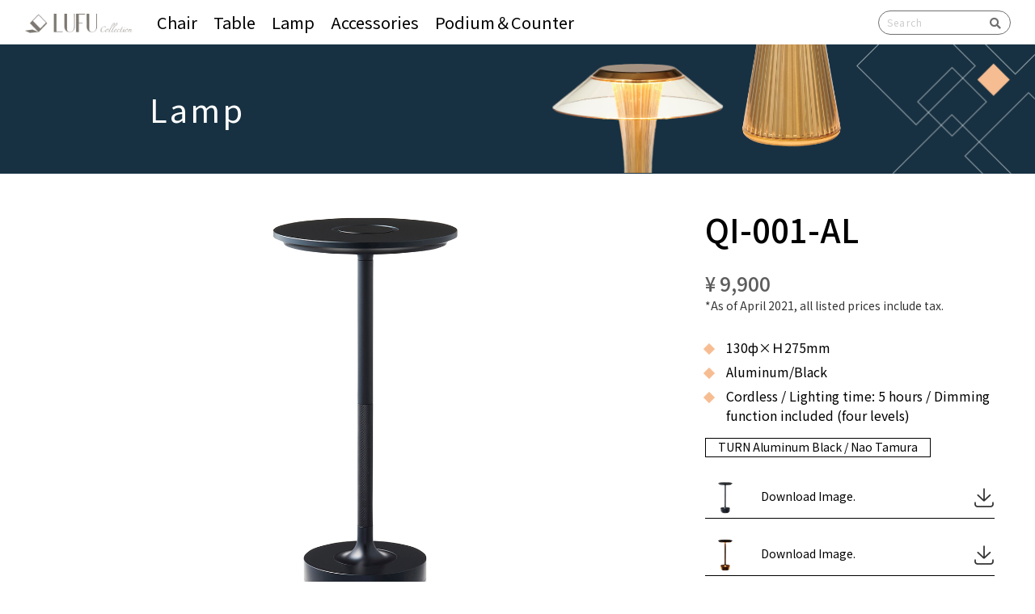

--- FILE ---
content_type: text/html; charset=utf-8
request_url: https://www.lufu-monic.jp/en/lamp/lamp/qi-001al.html
body_size: 4260
content:
<!DOCTYPE html>
<html lang="ja">
<head>
<!-- Google Tag Manager -->
<script>(function(w,d,s,l,i){w[l]=w[l]||[];w[l].push({'gtm.start':
new Date().getTime(),event:'gtm.js'});var f=d.getElementsByTagName(s)[0],
j=d.createElement(s),dl=l!='dataLayer'?'&l='+l:'';j.async=true;j.src=
'https://www.googletagmanager.com/gtm.js?id='+i+dl;f.parentNode.insertBefore(j,f);
})(window,document,'script','dataLayer','GTM-MX6WK24');</script>
<!-- End Google Tag Manager -->
<meta charset="utf-8">
<meta name="viewport" content="width=device-width, initial-scale=1.0, user-scalable=yes, minimum-scale=1.0, maximum-scale=3.0">
<title>QI-001-AL | LUFU Collection</title>
<meta name="description" content="">
<meta name="keywords" content="Lamp,ランプ">
<meta name="format-detection" content="telephone=no">
<!-- Open Graph Protocol -->
<meta property="og:type" content="article">
<meta property="og:locale" content="en_US">
<meta property="og:title" content="QI-001-AL | LUFU Collection">
<meta property="og:url" content="https://www.lufu-monic.jp/lamp/lamp/qi-001al.html">
<meta property="og:description" content="">
<meta property="og:site_name" content="LUFU Collection">
<meta property="og:image" content="https://www.lufu-monic.jp/images/product/QI-001-AL.jpg">
<meta name="twitter:card" content="summary_large_image">
<meta name="twitter:site" content="@">
<meta name="twitter:title" content="QI-001-AL">
<meta name="twitter:description" content="">
<meta name="twitter:image" content="https://www.lufu-monic.jp/images/product/QI-001-AL.jpg">

<!-- Microdata -->
<meta itemprop="description" content="">
<link itemprop="url" href="https://www.lufu-monic.jp/lamp/lamp/qi-001al.html">
<link itemprop="image" href="https://www.lufu-monic.jp/images/product/QI-001-AL.jpg">
<link rel="preconnect" href="https://fonts.googleapis.com">
<link rel="preconnect" href="https://fonts.gstatic.com" crossorigin>
<link href="https://fonts.googleapis.com/css2?family=Shippori+Mincho:wght@400;500;600&display=swap" rel="stylesheet">
<link href="https://fonts.googleapis.com/css2?family=Nanum+Myeongjo:wght@400;700;800&display=swap" rel="stylesheet">
<link href="https://fonts.googleapis.com/css2?family=Roboto:wght@100;300;400&display=swap" rel="stylesheet">
<link href="https://fonts.googleapis.com/css2?family=Noto+Sans+JP:wght@400;500&display=swap" rel="stylesheet">

<link rel="shortcut icon" href="/favicon.ico">
<link rel="stylesheet" href="/css/reset.css" media="all">

<link href="https://use.fontawesome.com/releases/v5.6.1/css/all.css" rel="stylesheet">

<link rel="stylesheet" href="/css/common.css" media="all">
<link rel="stylesheet" media="screen and (max-width: 767px)" href="/css/common_sp.css">

<link rel="stylesheet" href="/css/other.css" media="all">
<link rel="stylesheet" media="screen and (max-width: 767px)" href="/css/other_sp.css">
<link rel="stylesheet" href="/css/style_en.css" media="all">
<link rel="stylesheet" media="screen and (max-width: 767px)" href="/css/style_sp_en.css">
<link rel="stylesheet" href="/css/style.css" media="all">
<link rel="stylesheet" media="screen and (max-width: 767px)" href="/css/style_sp.css">

<script src="https://ajax.googleapis.com/ajax/libs/jquery/3.2.1/jquery.min.js"></script>
<script>
    $(function(){
        $('a[href^="#"]').click(function(){
            var adjust = 0;
            var speed = 400;
            var href= $(this).attr("href");
            var target = $(href == "#" || href == "" ? 'html' : href);
            var position = target.offset().top + adjust;
        $('body,html').animate({scrollTop:position}, speed, 'swing');
            return false;
        });
    });
    
    if ((navigator.userAgent.indexOf('iPhone') > 0 && navigator.userAgent.indexOf('iPad') == -1) || navigator.userAgent.indexOf('iPod') > 0 || navigator.userAgent.indexOf('Android') > 0) {
      document.write('<meta name="viewport" content="width=device-width,user-scalable=no">');
    } else {
      document.write('<meta name="viewport" content="width=1200">');
    }
</script>
<script>
    function setHeight() {
    let vh = window.innerHeight * 0.01;
    document.documentElement.style.setProperty('--vh', `${vh}px`);
    }
    setHeight();
    window.addEventListener('resize', setHeight);
</script>

<link rel="stylesheet" href="https://cdnjs.cloudflare.com/ajax/libs/Swiper/4.5.0/css/swiper.min.css">
<script src="https://cdnjs.cloudflare.com/ajax/libs/Swiper/4.5.0/js/swiper.min.js"></script>
</head>

<body>
<!-- Google Tag Manager (noscript) -->
<noscript><iframe src="https://www.googletagmanager.com/ns.html?id=GTM-MX6WK24"
height="0" width="0" style="display:none;visibility:hidden"></iframe></noscript>
<!-- End Google Tag Manager (noscript) -->
<div id="cover"></div>
<div class="wrapper">

<header id="header">
<div class="head_inner">

<a href="/en/" class="h_logo">
    <figure><img src="/images/h_logo_other.png" alt=""></figure>
</a>

<div class="h_menu">
    
    <div class="accordion_one">
      <div class="accordion_header">
        <div class="header_inner"><span>Chair</span></div>
      </div>
      <div class="accordion_inner">
            <ul>
                <li><a href="/en/chair/chair/">Chair</a></li>
                <li><a href="/en/chair/lounge-chair/">Lounge chair</a></li>
                <li><a href="/en/chair/sofa/">Sofa</a></li>
                <li><a href="/en/chair/high-chair/">High chair</a></li>
            </ul>
      </div>
    </div>

    <div class="accordion_one">
      <div class="accordion_header">
        <div class="header_inner"><span>Table</span></div>
      </div>
      <div class="accordion_inner">
            <ul>
                <li><a href="/en/table/table/">Table</a></li>
                <li><a href="/en/table/low-table/">Low table</a></li>
                <li><a href="/en/table/high-table/">High table</a></li>
            </ul>
      </div>
    </div>

    <div class="accordion_one">
      <div class="accordion_header">
        <div class="header_inner"><span>Lamp</span></div>
      </div>
      <div class="accordion_inner">
            <ul>
                <li class="active"><a href="/en/lamp/lamp/">Lamp</a></li>
            </ul>
      </div>
    </div>

    <div class="accordion_one">
      <div class="accordion_header">
        <div class="header_inner"><span>Accessories</span></div>
      </div>
      <div class="accordion_inner">
            <ul>
                <li><a href="/en/accessories/">Accessories</a></li>
            </ul>
      </div>
    </div>

    <div class="accordion_one">
      <div class="accordion_header">
        <div class="header_inner"><span>Podium＆Counter</span></div>
      </div>
      <div class="accordion_inner">
            <ul>
                <li><a href="/en/podium-counter/">Podium＆Counter</a></li>
            </ul>
      </div>
    </div>
    
</div>

<div id="form2" class="search_box">
<div class="mt-site-search-container"><div id="mt-site-search" class="mt-site-search" data-fields="keywords" data-language="ja_JP" data-entry-jsons="https://search-1634718843-23179.movabletype.io/61776eb77e9883b4fcf2812d/entry.json" data-search-result-count="30" data-form-action="/search.html" data-storage-id="61776eb77e9883b4fcf2812d" data-no-site-fetch="1" data-site-id="28475" data-search-placeholder="Search" data-search-result-container="s-result" data-search-id="61776eb77e9883b4fcf2812d" data-show-thumbnail-on-result="1"></div><script src="https://site-search.movabletype.net/v1/assets/28475/js/search.js" id="mt-site-search-script" async defer></script></div>
</div>

</div>
</header>

<div class="contents">

<div class="c_menu">
    <ul class="ac_menu">
        <li class="ac_bt"><span>Chair</span></li>
        <li class="ac_cont">
            <ul>
                <li><a href="/en/chair/chair/">Chair</a></li>
                <li><a href="/en/chair/lounge-chair/">Lounge chair</a></li>
                <li><a href="/en/chair/sofa/">Sofa</a></li>
                <li><a href="/en/chair/high-chair/">High chair</a></li>
            </ul>
        </li>
    </ul>
    <ul class="ac_menu">
        <li class="ac_bt"><span>Table</span></li>
        <li class="ac_cont">
            <ul>
                <li><a href="/en/table/table/">Table</a></li>
                <li><a href="/en/table/low-table/">Low table</a></li>
                <li><a href="/en/table/high-table/">High table</a></li>
            </ul>
        </li>
    </ul>
    <ul class="ac_menu">
        <li class="ac_bt"><span>Lamp</span></li>
        <li class="ac_cont">
            <ul>
                <li class="active"><a href="/en/lamp/lamp/">Lamp</a></li>
            </ul>
        </li>
    </ul>
    <ul class="ac_menu">
        <li class="ac_bt"><span>Accessories</span></li>
        <li class="ac_cont">
            <ul>
                <li><a href="/en/accessories/">Accessories</a></li>
            </ul>
        </li>
    </ul>
    <ul class="ac_menu">
        <li class="ac_bt"><span>Podium＆Counter</span></li>
        <li class="ac_cont">
            <ul>
                <li><a href="/en/podium-counter/">Podium＆Counter</a></li>
            </ul>
        </li>
    </ul>
</div>


<script>
    $(function(){
        $(".ac_bt").on("click", function() {
            $(this).toggleClass("clicked");
            $(this).next().fadeToggle();
            $('.ac_bt').not($(this)).siblings('.ac_cont').fadeOut();
        });
    });
</script>

<div class="main">
    <div class="main_inner">
        <div class="ca_title">
        <h1>Lamp</h1>        </div>
        <img src="https://www.lufu-monic.jp/.assets/main_Tablelamp.png" alt="">    </div>
</div>

<div class="detail_cont">
    <div class="detail_cont_l">

        <div class="m_slider">
            <div class="swiper-container slider01">
                <div class="swiper-wrapper">
                    <div class="swiper-slide">
                        <img src="/images/product/QI-001-AL.jpg" alt="QI-001-AL">
                    </div>
                    <div class="swiper-slide">
                        <img src="/images/product/QI-001-AL_1.jpg" alt="QI-001-AL_1">
                    </div>
                    <div class="swiper-slide">
                        <img src="/images/product/QI-001-AL_2.jpg" alt="QI-001-AL_2">
                    </div>
                </div>
                <div class="swiper-button-next"></div>
        </div><!--swiper-container slider01-->
    
    <!-- サムネイル -->
    <ul class="thumb-list">
        <li class="thumb-item">
            <a class="thumb-link" href="javascript:void(0);" onclick="slideThumb(1)">
                <img src="/images/product/QI-001-AL.jpg" alt="QI-001-AL">
            </a>
        </li>
        <li class="thumb-item">
            <a class="thumb-link" href="javascript:void(0);" onclick="slideThumb(2)">
                <img src="/images/product/QI-001-AL_1.jpg" alt="QI-001-AL_1">
            </a>
        </li>
        <li class="thumb-item">
            <a class="thumb-link" href="javascript:void(0);" onclick="slideThumb(3)">
                <img src="/images/product/QI-001-AL_2.jpg" alt="QI-001-AL_2">
            </a>
        </li>
    </ul>
    
    </div><!--m_slider-->

    </div><!--detail_cont_l-->
    
    <div class="detail_cont_r">
        <div class="pro_cont">
            <h2>QI-001-AL</h2>

            <p class="price">¥ 9,900</p>
            <p class="note">*As of April 2021, all listed prices include tax.</p>
            <ul>
                            <li>130ф&times;Ｈ275mm</li>
                            <li>Aluminum/Black</li>
                <li>Cordless / Lighting time: 5 hours / Dimming function included (four levels)</li>
            </ul>

        
            <p class="page">TURN  Aluminum Black / Nao Tamura</p>
        
        
        

        
          <ol class="loadBts">
                <li>
                    <img src="/images/product/QI-001-AL.jpg" alt="">
                    <a href="/images/product/QI-001-AL.jpg" class="download_bt" download>Download Image.</a>
                </li>
                <li>
                    <img src="/images/product/QI-001-AL_1.jpg" alt="">
                    <a href="/images/product/QI-001-AL_1.jpg" class="download_bt" download>Download Image.</a>
                </li>
                <li>
                    <img src="/images/product/QI-001-AL_2.jpg" alt="">
                    <a href="/images/product/QI-001-AL_2.jpg" class="download_bt" download>Download Image.</a>
                </li>
            </ol>

        </div>
        
        <div class="contact_link">
            <a href="/en/inquiry.html">
                <p>For inquiries regarding these products:</p>
                <div class="c_forms">
                    <p>Contact form</p>
                    <span>Inquiry</span>
                </div>
            </a>
        </div>
    </div>
</div>


<section class="contact_wrap">
    <div class="contact_inner">
        <ul>
            <li><p class="contact_logo"><img src="/images/contact_logo.png" alt="LUFU"></p></li>
            <li>
                <div>
                <h4>Contact form</h4>
                <a href="/en/inquiry.html" class="contact_bt"><span>Inquiry</span></a>
                <p class="c_com">Monic Co., Ltd. LUFU department</p>
                <p class="tel">TEL 03-6458-3977</p>
                <p class="fax">FAX 03-6458-3978</p>
                </div>
            </li>
        </ul>
     </div>
</section>

</div><!--contents-->

<footer>
    <ul>
        <li><a href="https://www.monic.co.jp/company/">Corporate profile</a></li>
        <li><a href="/en/inquiry.html">Contact</a></li>
        <li><a href="https://www.monic.co.jp/agreement/">Rental Agreement</a></li>
        <li><a href="https://www.monic.co.jp/privacy-policy/">Privacy Policy</a></li>
    </ul>
</footer>

</div><!--wrapper-->

<script>
$(function(){
  //.accordion_oneの中の.accordion_headerがクリックされたら
  $('.accordion_one .accordion_header').click(function(){
    //クリックされた.accordion_oneの中の.accordion_headerに隣接する.accordion_innerの横幅を開いたり閉じたりする。
    $(this).next().animate({width:'toggle'});
    $(this).toggleClass("open");
    //クリックされた.accordion_oneの中の.accordion_header以外の.accordion_oneの中の.accordion_headerに隣接する.accordion_oneの中の.accordion_innerを閉じる
    $('.accordion_one .accordion_header').not($(this)).next().animate({width:'hide'});
    $('.accordion_one .accordion_header').not($(this)).removeClass("open");
  });
});

</script>

<script>
    // Slider1
    var swiperMain = new Swiper('.slider01', {
        speed: 600,
        loop: true,
        initialSlide: 0,
        navigation: {
            nextEl: '.swiper-button-next',
            prevEl: '.swiper-button-prev',
        },
    });

    // slideToメソッドを実行する関数を定義
    function slideThumb(index) {
        swiperMain.slideTo(index);
    }
        
</script>

<script src="https://form.movabletype.net/dist/parent-loader.js" defer async></script></body>
</html>

--- FILE ---
content_type: text/css
request_url: https://www.lufu-monic.jp/css/common.css
body_size: 1635
content:
/*common.css*/

/*---------------------------------------------
  Common
  ---------------------------------------------*/

body {
    color: #333333;
    font-family: 'Noto Sans JP', sans-serif;
    font-weight: 400;
    letter-spacing: normal;
    line-height: normal;
    -webkit-text-size-adjust: 100%;
}

p {
    font-family: 'Noto Sans JP', sans-serif;
    font-size: 14px;
    font-weight: 400;
    letter-spacing: normal;
    line-height: normal;
}

div, ul, li, p, ol, form, input, section, a, span, dl, dt, table, tr, th, td {
    box-sizing: border-box;
    color: #333333;
    letter-spacing: normal;
    line-height: normal;
}

.top_page {
    line-height: 1.8;
}


.clear {
    clear: both;
}

a {
    text-decoration: none;
}

a:hover {
    cursor:pointer;
    filter: alpha(opacity=70);
    -ms-filter: "alpha(opacity=70)";
    -moz-opacity:0.7;
    -khtml-opacity: 0.7;
    opacity:0.7;
/*
    zoom:1;
    -webkit-transition: all .3s;
    transition: all .3s;
*/
}

.sp {
    display: none!important;
}

.switch-pc {
    display: block;
}

.switch-sp {
    display: none;
}

.wrapper {
    overflow: hidden;
}

section {
    width: 100%;
}


img {
    max-width: 100%;
}

body.fixed{
  position: fixed;
  width:100%;
}

.f16 {
    font-size: 16px;
}

.bold {
    font-weight: 600;
}

.red {
    color: #FD505D!important;
}

table {
    table-layout: fixed;
}

a:focus, *:focus { outline:none; }


/*---------------------------------------------
  Form reset
  ---------------------------------------------*/

input,
button,
select,
textarea {
  -webkit-appearance: none;
  -moz-appearance: none;
  appearance: none;
  background: transparent;
  border: none;
  border-radius: 0;
  font: inherit;
  outline: none;
    color: #262626;
}

::placeholder {
  color: #ccc;
}

textarea {
  resize: vertical;
}

input[type='checkbox'],
input[type='radio'] {
  display: none;
}

input[type='submit'],
input[type='button'],
label,
button,
select {
  cursor: pointer;
}

select::-ms-expand {
  display: none;
}


input[type="button"],input[type="text"],input[type="submit"],input[type="image"],textarea{
   -webkit-appearance: none;
/*   border-radius: 0;*/
}


/*---------------------------------------------
Adjustment
  ---------------------------------------------*/

.mt0 {
    margin-top: 0px!important;
}

.mt5 {
    margin-top: 5px!important;
}

.mt10 {
    margin-top: 10px!important;
}

.mt15 {
    margin-top: 15px!important;
}

.mt20 {
    margin-top: 20px!important;
}

.mt25 {
    margin-top: 25px!important;
}

.mt30 {
    margin-top: 30px!important;
}

.mt35 {
    margin-top: 35px!important;
}

.mt40 {
    margin-top: 40px!important;
}

.mt45 {
    margin-top: 45px!important;
}

.mt50 {
    margin-top: 50px!important;
}

.mt55 {
    margin-top: 55px!important;
}


.mt60 {
    margin-top: 60px!important;
}


.mb0 {
    margin-bottom: 0px!important;
}

.mb5 {
    margin-bottom: 5px!important;
}

.mb10 {
    margin-bottom: 10px!important;
}

.mb15 {
    margin-bottom: 15px!important;
}

.mb20 {
    margin-bottom: 20px!important;
}

.mb25 {
    margin-bottom: 25px!important;
}

.mb30 {
    margin-bottom: 30px!important;
}

.mb35 {
    margin-bottom: 35px!important;
}

.mb40 {
    margin-bottom: 40px!important;
}

.mb45 {
    margin-bottom: 45px!important;
}

.mb50 {
    margin-bottom: 50px!important;
}

.w10 {
    width: 10%;
}

.w15 {
    width: 15%;
}

.w20 {
    width: 20%;
}

.w25 {
    width: 25%;
}

.w30 {
    width: 30%;
}

.w35 {
    width: 35%;
}

.w40 {
    width: 40%;
}

.w45 {
    width: 45%;
}

.w50 {
    width: 50%;
}

.w60 {
    width: 60%;
}

.w70 {
    width: 70%;
}

.w80 {
    width: 80%;
}

.w90 {
    width: 90%;
}

.w100 {
    width: 100%;
}


sup {
	font-size: 70%;
	vertical-align: super;
}

sub {
	font-size: 70%;
	vertical-align: sub;
}

@media(min-width: 768px){
  a[href^="tel:"]{
    pointer-events: none;
  }
}

/*---------------------------------------------
  pageTop
  ---------------------------------------------*/

#pageTop {
    position: fixed;
    bottom: 0;
    right: 0;
    z-index: 98;
    max-height: 160px;
}

#pageTop img {
    width: 70px;
}

/*---------------------------------------------
  fade
  ---------------------------------------------*/

.fade1{
  animation-name:fade-in1;
  animation-duration: 2s;
  animation-timing-function: ease-out;
  animation-delay: 1s; 
  animation-iteration-count:1;
  animation-direction:normal;
  animation-fill-mode: forwards;
}

@keyframes fade-in1 {
  0% {opacity: 0; transform: translate3d(0,-40px,0);}
  100% {opacity: 1; transform: translate3d(0,0,0);}
}


/*---------------------------------------------
  Fade TOP_button
  ---------------------------------------------*/

.fade01 {
    animation-name: fade-in1;
    animation-duration: 8s; 
    animation-timing-function: ease-out;
    animation-delay: 1s;
    animation-iteration-count: 1;
    animation-direction: normal;
    animation-fill-mode: forwards;
  }

  @keyframes fade-in1 {
    0% {
      opacity: 0;
    }
    100% {
      opacity: 1;
    }
  }

/*---------------------------------------------
print setting
---------------------------------------------*/

@media print {
    * {
        -webkit-print-color-adjust: exact;
    }
    body{
        overflow-y: visible;
        overflow-x: visible;
        overflow: visible !important;
        width: 1280px;
        transform: scale(0.8);
        -moz-transform: scale(0.8);
        -webkit-transform: scale(0.8);
        transform-origin: 0 0;
    }
    .sp_menuSearch{
        display: none;
    }
}












--- FILE ---
content_type: text/css
request_url: https://www.lufu-monic.jp/css/other.css
body_size: 3932
content:
/*other.css*/

/*---------------------------------------------
  Common
  ---------------------------------------------*/

div, p, a, span, a, ul, li, dl, dt, dd {
    font-family: 'Noto Sans JP', sans-serif;
    font-weight: 400;
    color: #000;
}

.c_menu {
    display: none;
}

.main {
    margin-top: 55px;
    height: 160px;
    background-color: rgba(23,49,66,1.0);
}

.main_inner {
    min-width: 1180px;
    height: 100%;
    margin: 0 auto;
    background: url(/images/o_main_back.png);
    background-repeat: no-repeat;
    background-size: contain;
    background-position: right center;
    position: relative;
}

.main_inner img {
    height: 160px;
    object-fit: contain;
    position: absolute;
    top: 0;
    right: 220px;
}

.ca_title {
    width: 1180px;
	height: 100%;
	position: relative;
    margin: 0 auto;
    padding-top: 40px;
}

.main_inner h1 {
    color: #fff;
    font-size: 40px;
    display: inline-block;
    text-align: center;
    /*margin-left: 186px;*/
    font-family: 'Noto Sans JP', sans-serif;
    letter-spacing: 3px;
	z-index: 10;
	position: absolute;
    top: 40px;
    left: 135px;
}

.main_inner h1 span {
    color: #fff;
    font-size: 15px;
    display: block;
}

.h_logo img {
    width: 167px;
}

#sbox2 {
    border: 1px solid #707070;
}

#header {
    background: #fff;
}

.head_inner {
/*    width: calc(100% - 60px);*/
/*    width: 1180px;*/
    margin: 0 auto;
    display: -webkit-flex;
    display: flex;
    -webkit-justify-content: flex-start;
    justify-content: flex-start;
    -webkit-align-items: center;
    align-items: center;
    -webkit-flex-wrap: nowrap;
    flex-wrap: nowrap;
    width: 100%;
    padding: 0 30px;
    min-width: 995px;
}

/*---------------------------------------------
  Menuアコーディオン
  ---------------------------------------------*/

.h_menu {
/*    min-width: 830px;*/
/*    margin: 0 auto;*/
    width: 100%;
    height: auto;
    margin-left: 20px;
/*	overflow: hidden;*/
}

.accordion_one .accordion_header {
    width: auto;
    height: 55px;
    float: left;
    color: #fff;
    padding: 0;
    text-align: left;
    position: relative;
    z-index: +1;
    cursor: pointer;
    transition-duration: 0.2s;
    display: -webkit-flex;
    display: flex;
    -webkit-justify-content: flex-start;
    justify-content: flex-start;
    -webkit-align-items: center;
    align-items: center;
}

.accordion_one .accordion_inner ul {
    display: -webkit-flex;
    display: flex;
    -webkit-justify-content: flex-start;
    justify-content: flex-start;
    -webkit-align-items: center;
    align-items: center;
    height: 55px;
    font-size: 0.9375em;
    position: relative;
}

.accordion_one .accordion_inner ul:before {
    content: '';
    width: 6px;
    height: 6px;
    border: 0;
    border-top: solid 2px #000;
    border-right: solid 2px #000;
    position: absolute;
    top: 50%;
    left: 0;
    margin-top: -4px;
    transform: rotate(45deg);
}

.accordion_one .accordion_inner ul li:first-child {
    margin-left: 15px;
}

.accordion_one .accordion_inner ul li a {
    padding: 0 8px;
    font-family: 'Noto Sans JP', sans-serif;
}

.accordion_one .accordion_header:hover {
    opacity: .8;
}

.accordion_one .accordion_header .header_inner {
    padding: 0 10px;
    font-family: 'Noto Sans JP', sans-serif;
    font-size: 1.25em;
    font-weight: 400;
}

.accordion_one .accordion_inner {
    float: left;
    width: auto;
    height: 55px;
/*	overflow: hidden;*/
    display: none;
    padding: 0;
    box-sizing: border-box;
    white-space: nowrap;
}


.accordion_one .accordion_inner .box_one {
	padding: 15px;
    white-space: nowrap;
}

.accordion_one .accordion_inner p.txt_a_ac {
	margin: 0;
    white-space: nowrap;
}

.accordion_header.open .header_inner span {
    border-bottom: 1px solid #000;
}

.accordion_one .accordion_inner li.active a {
    color: #FF0000;
}

/*---------------------------------------------
  main_img
  ---------------------------------------------*/

.main_img_inner {
    padding: 20px 0 0;
    width: 995px;
    margin: 0 auto;
}

.main_img_inner img {
    width: 100%;
    object-fit: contain;
}


/*---------------------------------------------
  gallery
  ---------------------------------------------*/

#gallery {
    margin: 0 auto;
    overflow: hidden;
}
 
/*
#gallery li {
    max-width: 244px; 
}
*/

#gallery li a {
    padding: 5px 16px;
}
 
#gallery li img {
    max-width: 100%;
    height: auto;
}


/*---------------------------------------------
  ca_list
  ---------------------------------------------*/

.ca_list_wrap {
    padding-bottom: 100px;
}

ul.ca_list {
    max-width: 1180px!important;
/*    width: 1180px;*/
    margin: 0 auto;
    display: -webkit-flex;
    display: flex;
    -webkit-justify-content: center;
    justify-content: center;
    flex-flow: row wrap;
/*
    -webkit-flex-wrap: wrap;
    flex-wrap: wrap;
*/
}

.item.is-empty {
    width: 216px;
  height: 0;
  padding-top: 0;
  padding-bottom: 0;
  margin-top: 0;
  margin-bottom: 0;
}

ul.ca_list li {
    margin: 0 10px;
    margin-bottom: 20px;
	margin-top: 40px;
}

ul.ca_list li a {
    display: block;
    
    display: -webkit-flex;
    display: flex;
    -webkit-justify-content: flex-start;
    justify-content: flex-start;
    -webkit-align-items: center;
    align-items: center;
    -webkit-flex-direction: column;
    flex-direction: column;
}

ul.ca_list li img {
    width: 184px;
    height: 128px;
    object-fit: contain;
}

ul.ca_list li a span {
    text-align: center;
	margin-top: 15px;
}


/*---------------------------------------------
  Pagenation
  ---------------------------------------------*/

.pagenation {
    margin-top: 75px;
}

.pagenation ul {
    display: -webkit-flex;
    display: flex;
    -webkit-justify-content: center;
    justify-content: center;
    -webkit-flex-wrap: nowrap;
    flex-wrap: nowrap;
}

.pagenation ul li {
    margin: 5px 2px;
}

.pagenation ul li a {
    font-size: 1.25em;
    color: #000;
    font-family: 'Noto Sans JP', sans-serif;
    padding: 7px 11px;
}

.pagenation ul li a.current {
    color: #fff;
    background-color: #173142;
    border-radius: 5px;
}


/*---------------------------------------------
  Detail
  ---------------------------------------------*/

.detail_cont {
    width: 1180px;
    margin: 40px auto 220px;
    display: flex;
    justify-content: space-between;
}

.detail_cont_l {
    width: 806px;
}

.detail_cont_r {
    width: 358px;
}


/*---------------------------------------------
  MOVIE SLIDER
  ---------------------------------------------*/


.slider01 .swiper-container {
    width: 100%;
    height: 500px;
    margin: 30px auto 100px;
}

.thumb-list {
    width: 806px;
    margin: 0 auto;
    padding: 0;
    display: -webkit-flex;
    display: flex;
    -webkit-justify-content: flex-start;
    justify-content: flex-start;
}

.thumb-item {
    list-style: none;
    width: 195px;
/*    height: 130px;*/
    border: 1px solid #C5CCD0;
    margin-right: 8.666px;
/*
    margin-right: 24px;
    margin-bottom: 40px;
*/
}

.thumb-list li:nth-child(4) {
    margin-right: 0;
}

.thumb-item a {
    display: block;
    width: 100%;
    height: 100%;
}

.thumb-item:nth-child(4n) {
    margin-right: 0;
}

.thumb-item img {
/*
    width: 232px;
    height: 130px;
*/
    display: block;
    margin: 0 auto;
    width: 100%;
    height: 120px;
    max-width: 100%;
    object-fit: contain;
}

.thumb-item a p {
    padding: 5px 10px 0;
    font-size: 16px;
    font-weight: 500;
    text-align: center;
}

/*
.thumb-link {
    display: block;
    width: 100%;
    height: 50px;
}
*/

.m_slider .swiper-container {
    padding-top: 0;
    margin-top: 0;
    padding-bottom: 20px;
}

.slider01 .swiper-slide {
    position: relative;
}

.m_slider {
    padding: 0;
}

/*
.m_slider .swiper-slide {
    background-position: center;
    background-repeat: no-repeat;
    background-size: cover;
    width: 100%;
    height: 500px;
}
*/

/*
.m_slider .swiper-slide .slider_img {
    background-position: center;
    background-repeat: no-repeat;
    background-size: cover;
    width: 100%;
    height: 500px;
}
*/


.m_slider .swiper-slide img {
    display: block;
    margin: 0 auto;
    width: auto;
    height: 526px;
    object-fit: contain;
}



.slider01 .swiper-slide a {
    display: block;
    width: 100%;
    height: 100%;
    cursor: pointer;
    background: rgba(0,0,0,0.3);
}

/*
.slider01 .swiper-button-prev {
    background-image: none;
    width: 50px;
    height: 50px;
    top: 37%;
    transform: translateY(-50%);
    -webkit-transform: translateY(-50%);
    -ms-transform: translateY(-50%);
    margin-top: 0;
}
*/

.slider01 .swiper-button-next {
    background-image: none;
/*
    width: 50px;
    height: 50px;
    top: 37%;
    transform: translateY(-50%);
    -webkit-transform: translateY(-50%);
    -ms-transform: translateY(-50%);
    margin-top: 0;
*/
    
    width: 100%;
    height: 90%;
    top: 0;
    position: absolute;
    left: 0;
    
}

/*
.slider01 .swiper-button-prev:before {
    content: '';
    width: 30px;
    height: 30px;
    border: 0;
    border-top: solid 2px #BFBFBF;
    border-left: solid 2px #BFBFBF;
    position: absolute;
    top: 26%;
    left: 7px;
    margin-top: -4px;
    transform: rotate(-45deg);
}
*/

/*
.slider01 .swiper-button-next:before {
    content: '';
    width: 30px;
    height: 30px;
    border: 0;
    border-top: solid 2px #BFBFBF;
    border-right: solid 2px #BFBFBF;
    position: absolute;
    top: 26%;
    right: 7px;
    margin-top: -4px;
    transform: rotate(45deg);
}
*/

/*---------------------------------------------
  detail_cont_r
  ---------------------------------------------*/

.pro_cont h2 {
    font-size: 40px;
    font-weight: 500;
    font-family: 'Noto Sans JP', sans-serif;
}

.pro_cont .s_title {
    font-size: 24px;
    font-weight: 800;
    color: #5d5d5d;
    font-family: 'Shippori Mincho', serif;
    margin-top: 5px;
}

.pro_cont .page {
    font-size: 14px;
    display: inline-block;
    padding: 0 15px 2px;
    text-align: center;
/*    border-radius: 5px;*/
    margin-top: 10px;
/*    font-family: 'Shippori Mincho', serif;*/
    background: #fff;
    color: #000;
    border: 1px solid #000;
}

.pro_cont .price {
    font-size: 24px;
    color: #5D5D5D;
    margin-top: 20px;
    font-weight: 500;
}

.pro_cont .note {
    font-size: 14px;
}

.pro_cont ul {
    margin-top: 30px;
}

.pro_cont ul li {
    font-size: 16px;
/*    font-family: 'Shippori Mincho', serif;*/
    padding-left: 1.6em;
    text-indent: -1.6em;
    margin-bottom: 6px;
}

.pro_cont ul li:before {
    content: '';
    width: 10px;
    height: 10px;
    display: inline-block;
    background-color: #F7BD92;
    transform: rotate(45deg);
    margin-right: 1em;
}

.pro_cont .cate {
    font-size: 14px;
    background: #173142;
    color: #fff;
    display: inline-block;
    padding: 2px 15px 2px;
    text-align: center;
    border-radius: 5px;
    font-family: 'Shippori Mincho', serif;
    font-weight: 800;
    margin-top: 10px;
}

/*20211030*/

ol.loadBts {
    margin-top: 25px;
}

ol.loadBts li {
    padding: 5px 5px;
    border-bottom: 1px solid #000;
    margin-top: 20px;
    position: relative;
}

ol.loadBts li img {
    width: 40px;
    display: inline-block;
    vertical-align: middle;
    margin-right: 20px;
}

ol.loadBts li a.download_bt {
    text-align: left;
    display: inline-block;
    font-size: 14px;
    font-family: 'Noto Sans JP', sans-serif;
    font-weight: 400;
}

ol.loadBts li a:after {
    content: '';
    display: block;
    width: 26px;
    height: 26px;
    background-image: url(/images/download_ic.png);
    background-repeat: no-repeat;
    background-size: contain;
    position: absolute;
    right: 0;
    bottom: 12px;
}

/*20211030*/

.contact_link {
    padding: 20px 20px 20px 20px;
    background-color: #173142;
    color: #fff;
    margin-top: 50px;
}

.contact_link > a > p {
    color: #fff;
    font-size: 14px;
    text-align: center;
}

.c_forms {
    margin-top: 15px;
    background: #fff;
    text-align: center;
    position: relative;
    padding: 10px 25px 10px 25px;
    margin-bottom: 10px;
}

.c_forms > p {
    font-size: 24px;
    font-family: 'Nanum Myeongjo', serif;
    color: #173142;
    padding: 5px 5px;
    border-bottom: 1px solid #000;
    letter-spacing: 2px;
}

.c_forms > span {
    font-size: 14px;
    font-family: 'Shippori Mincho', serif;
}

.c_forms:after {
    content: '';
    display: block;
    width: 5px;
    height: 5px;
    border: 0;
    border-top: solid 1px #7E7E7E;
    border-right: solid 1px #7E7E7E;
    position: absolute;
    top: 50%;
    right: 10px;
    margin-top: 2px;
    transform: rotate(45deg);
}

.pagenation ul li a.prev,
.pagenation ul li a.next {
    font-size: 16px;
    font-weight: 400;
    letter-spacing: 1.5px;
    position: relative;
    font-family: 'Nanum Myeongjo', serif;
}

.pagenation ul li a.prev:before {
    content: '';
    width: 6px;
    height: 6px;
    border: 0;
    border-top: solid 1px #000;
    border-left: solid 1px #000;
    position: absolute;
    top: 50%;
    left: -10px;
    margin-top: -4px;
    transform: rotate(-45deg);
}

.pagenation ul li a.next:after {
    content: '';
    width: 6px;
    height: 6px;
    border: 0;
    border-top: solid 1px #000;
    border-right: solid 1px #000;
    position: absolute;
    top: 50%;
    right: -10px;
    margin-top: -4px;
    transform: rotate(45deg);
}




/*---------------------------------------------
  search_result
  ---------------------------------------------*/

#s-result {
    width: 80%;
    max-width: 800px;
    margin: 0 auto;
}

#s-result .mt-site-search__pagination {
    text-align: center;
}

.mt-site-search-pagination-item {
    margin: 5px 2px;
    padding: 0;
}

.mt-site-search-pagination-item a {
    font-size: 16px;
    color: #000;
    font-family: 'Noto Sans JP', sans-serif;
    padding: 7px 11px;
}

.mt-site-search-pagination-item--current a {
    color: #fff;
    background-color: #173142;
    border-radius: 5px;
}

/*---------------------------------------------
  search_result2
  ---------------------------------------------*/

.detail_cont.search_result {
    display: block;
}

.detail_cont.search_result {
    display: block;
}

.detail_cont.search_result .mt-site-search-container {
    width: 80%;
    max-width: 800px;
    margin: 0 auto;
    padding: 20px 0 25px 0;
}

input.mt-site-search-form__query {
    width: 280px;
	max-width: 100%;
    height: 40px;
    padding: 0 20px;
    border: 1px solid #707070;
    border-radius: 2px;
    outline: 0;
    background: #fff;
    -webkit-border-radius: 20px;
    -moz-border-radius: 20px;
    -o-border-radius: 20px;
    border-radius: 20px;
    font-size: 14px;
    color: #707070;
    font-family: 'Nanum Myeongjo', serif;
    letter-spacing: 0.1em;
    font-family: 'Noto Sans JP', sans-serif;
}

.mt-site-search-form__button {
    position: relative;
    margin-left: -65px;
    color: transparent;
}

.mt-site-search-form__button:after {
    content: "\f002";
    font-weight: 900;
    font-family: "Font Awesome 5 Free";
    color: #707070;
/*    font-size: 18px;*/
    position: absolute;
    top: 5px;
    right: 6px;
}

.mt-site-search-result__message {
    margin-bottom: 40px;
}

#form2 {
    margin-left: auto;
}

/* result MT */
.mt-site-search-result__message {
	margin-bottom: 2rem;
}

.mt-site-search-result-item {
    float: none;
}

.mt-site-search-result-item__label {
    text-decoration: underline;
    margin-bottom: 0.25rem;
    font-size: 1rem;
}

.mt-site-search-result-item__url, a .mt-site-search-result-item__url, a:hover .mt-site-search-result-item__url {
    font-size: 0.75rem;
    margin-bottom: 0.5rem;
    text-decoration: none;
}

.mt-site-search-result-item__url cite {
	word-break: break-all;
}

.mt-site-search-result-item__thumbnail {
	float: left;
    padding: 0;
    margin-right: 1rem;
    margin-left: 0;
    text-align: center;
    width: 160px;
    height: 100px;
    display: block;
}

.mt-site-search-result-item__thumbnail-image {
    max-width: 160px;
    max-height: 100px;
    border: 1px solid #cccccc;
}

.mt-site-search-result-item__excerpt {
	font-size: 93%;
    min-height: 100px;
}


@media (max-width: 768px) {
.mt-site-search-result-item__thumbnail {
    float: none;
    padding: 0;
    margin-right: 0;
    margin-left: 0;
    margin-bottom: 0.5rem;
    text-align: center;
    width: 100%;
    height: auto;
}

.mt-site-search-result-item__thumbnail-image {
    max-width: 100%;
    max-height: 140px;
}
}


--- FILE ---
content_type: text/css
request_url: https://www.lufu-monic.jp/css/style_en.css
body_size: 57
content:
/* style_en.css */

.title02.pickup h2 {
	padding-bottom: 15px;
}

.main_inner h1 {
	top: 50%;
    transform: translateY(-50%);
    -webkit-transform: translateY(-50%);
    -ms-transform: translateY(-50%);
}

--- FILE ---
content_type: text/css
request_url: https://www.lufu-monic.jp/css/style.css
body_size: 7894
content:
/* style.css */

/*---------------------------------------------
  Common
  ---------------------------------------------*/

p {
    font-size: 16px;
    font-family: 'Noto Sans JP', sans-serif;
    font-weight: 400;
    color: #333333;
    line-height: normal;
}

h1, h2 {
    font-family: 'Shippori Mincho', serif;
    font-weight: 400;
}

#link01 {
    padding-top: 53px;
    margin-top: -53px;
}

#link02 {
    padding-top: 103px;
    margin-top: -103px;
}

#link03 {
    padding-top: 13px;
    margin-top: -13px;
}



.nanum {
    font-family: 'Nanum Myeongjo', serif!important;
    left: 
}

.l_2 {
    line-height: 2.0!important;
}



/*---------------------------------------------
  Header
  ---------------------------------------------*/

.sp_header {
    display: none;
}

#header {
    z-index: 110;
    width: 100%;
/*    min-width: 1000px;*/
    position: fixed;
    top: 0;
    left: 0;
/*    box-shadow: 0px 3px 3px 0px rgb(0 0 0 / 10%)*/
}

#header.color {
    background-color: rgba(240,194,162,0.9);
}

.header_menu {
    background: transparent;
}

.menu-container {
    display: flex;
    justify-content: space-between;
    align-items: center;
/*    max-width: 1200px;*/
    width: calc(100% - 60px);
}

.h_logo img {
    width: 167px;
    display: inline-block;
    vertical-align: middle;
    margin-right: 15px;
}

.menu > ul > li > a {
/*    padding: 16px 20px 16px;*/
/*    font-family: 'Roboto', 'Noto Sans JP', sans-serif;*/
    padding: 16px 1vw 16px;
    font-family: 'Nanum Myeongjo', serif;
    font-weight: 800;
}

.menu > ul > li > a > span {
    padding: 0 0 5px 0;
    font-weight: 400;
    color: #fff;
    font-family: 'Nanum Myeongjo', serif;
    font-weight: 700;
    letter-spacing: 0.1em;
    font-size: 1.5vw;
    white-space: nowrap;
}

@media screen and (min-width:768px) {
    .menu > ul > li > a:hover span {
        border-bottom: 1px solid #fff;
    }
    .menu > ul > li.h_contact > a:hover > span {
        border-bottom: 1px solid #000;
    }
    .sp_close_bt {
        display: none;
    }
    #form1 {
        display: none;
    }
    .m_cont .h3_sp {
        display: none;
    }
    .m_cont span.h3_sub_sp {
        display: none;
    }
    .menu > ul > li > a > span {
        text-shadow: 1px 2px 3px #808080
    }
    .color .menu > ul > li > a > span {
        text-shadow: none;
    }
}

.menu > ul > li > a {
    position: relative;
}

.menu > ul > li.ic > a img {
    width: 24px;
}

.menu-container > .menu > ul {
    display: -webkit-flex;
    display: flex;
    -webkit-justify-content: flex-end;
    justify-content: flex-end;
    align-items: center;
}

.flow-nav__wrapper {
    display: none;
    box-shadow: 0px 3px 3px 0px rgba(0,0,0,0.1);
}

.menu > ul > li.lang {
    display: flex;
    justify-content: center;
}

.menu > ul > li.lang > span {
    padding: 16px 0 16px;
    font-family: 'Nanum Myeongjo', serif;
    font-weight: 700;
    font-size: 1.5vw;
    color: #fff;
    letter-spacing: 0.15em;
}

.menu > ul > li.lang > a.jp {
    padding-right: 5px;
}

.menu > ul > li.lang > a.en {
    padding-left: 5px;
}


/*---------------------------------------------
  Search
  ---------------------------------------------*/

#form2 {
    position:relative;
    max-width:300px;
/*    margin-bottom:20px;*/
}

#sbox2 {
    height:30px;
    padding:0 10px;
/*
    position:absolute;
    left:0;
    top:0;
*/
    border-radius:2px;
    outline:0;
    background:#fff;
    -webkit-border-radius: 20px;
    -moz-border-radius: 20px;
    -o-border-radius: 20px;
    border-radius: 20px;
    font-size: 12px;
    color: #707070;
    font-family: 'Nanum Myeongjo', serif;
    letter-spacing: 0.1em;
}

#sbtn2{
    height:30px;
    position:absolute; 
/*    left: 255px;*/
    top:0;
    right: 10px;
    background:none;
    color: #707070;
    border:none;
    font-size:12px;/*アイコンサイズ*/
}




/*---------------------------------------------
  Main
  ---------------------------------------------*/

.mainArea {
    position:relative;
}

.mainAreaInner {
    /*min-width: 1000px;*/
    height: 700px;
    position: relative;
}

.mainAreaInner ul {
    position: relative;
    width: 100%;
    height: 100%;
}

.mainAreaInner ul li {
    position: absolute;
    background-size: cover;
    background-repeat: no-repeat;
    width: 100%;
    height: 700px;
    background-position: center;
}

.m_item {
  opacity: 0;
  -webkit-transition: opacity 1.5s ease;
  transition: opacity 1.5s ease;
}
.m_item.active {
  opacity: 1;
  -webkit-transition: opacity 1.5s ease;
  transition: opacity 1.5s ease;
}

.night.active {
    -webkit-transition: opacity 0.5s ease;
    transition: opacity 0.5s ease;
    transition-delay:0s;
    -moz-transition-delay:0s;
    -webkit-transition-delay:0s;
    -o-transition-delay:0s;
    -ms-transition-delay:0s;
}


/*border appears from right side*/
.mainAreaInner ul li.m_line.active p {
/*    height: 1px;*/
    width: 100%;
    position: absolute;
    top: 54%;
    left: 50%;
    transform: translate(-50%, -50%);
    -webkit-transform: translate(-50%, -50%);
    -ms-transform: translate(-50%, -50%);
    
}

.mainAreaInner ul li.m_line.active p:after {
    content: '';
    position: absolute;
    left: 0;
    bottom: 0;
    width: 0;
    border-bottom: solid 1px #fff;
    animation: ani01 1s linear forwards;
    animation-delay: 0s;
}


@keyframes ani01 {
    0% {
        width: 0%;
    }
    100%{
        width: 100%;
    }
}


.mainAreaInner ul li.m_line.active.line_remove p:after {
    opacity: 0;
    -webkit-transition: all 1s;
    -moz-transition: all 1s;
    -ms-transition: all 1s;
    -o-transition: all 1s;
    transition: all 1s;
}




/*border disappears from left side*/
.mainAreaInner ul li.m_line.active.line_remove p:before{
    content: '';
    width: 100%;
    position: absolute;
    left: 100%;
    bottom: 0;
    transform: translateX(-100%);
    border-bottom: solid 1px #fff;
    animation: ani02 0.5s linear forwards;
    animation-delay: 1.0s;
    opacity:1;
}

@keyframes ani02 {
    0%{
        
        width: 100%;
    }
    100%{
        width: 0%;
    }
}

.mainAreaInner ul li.start p {
    font-size: 64px;
    font-weight: 500;
    white-space: nowrap;
    position: absolute;
    top: 50%;
    left: 50%;
    transform: translate(-50%, -50%);
    -webkit-transform: translate(-50%, -50%);
    -ms-transform: translate(-50%, -50%);
}

.mainAreaInner ul li.start.disappear p {
    transition-duration:1s;
    transition-timing-function:ease-in-out;
    transition-delay:1s;
    -moz-transition-delay:1s;
    -webkit-transition-delay:1s;
    -o-transition-delay:1s;
    -ms-transition-delay:1s;
    opacity: 0;
}

.mainAreaInner ul li.copy01 {
    z-index: 1;
}

.mainAreaInner ul li.copy02 {
    z-index: 2;
}

/*LUFUのロゴ*/
.mainAreaInner ul li.copy01 img {
    width: 612px;
    position: absolute;
    top: 50%;
    left: 50%;
    transform: translate(-50%, -50%);
    -webkit-transform: translate(-50%, -50%);
    -ms-transform: translate(-50%, -50%);
}

/*
.mainAreaInner ul li.copy01.line_remove img {
    transition-duration:1.0s;
    transition-timing-function:ease-in-out;
    transition-delay:1.5s;
    -moz-transition-delay:1.5s;
    -webkit-transition-delay:1.5s;
    -o-transition-delay:1.5s;
    -ms-transition-delay:1.5s;
    opacity: 0;
}
*/

.mainAreaInner ul li.copy01.disappear img {
    transition-duration:1.5s;
    transition-timing-function:ease-in-out;
    transition-delay:2s;
    -moz-transition-delay:2s;
    -webkit-transition-delay:2s;
    -o-transition-delay:2s;
    -ms-transition-delay:2s;
    opacity: 0;
}

/*Make Luxuly*/
.mainAreaInner ul li.copy02 img {
    width: 525px;
    position: absolute;
    top: 50%;
    left: 50%;
    transform: translate(-50%, -50%);
    -webkit-transform: translate(-50%, -50%);
    -ms-transform: translate(-50%, -50%);
}

.mainAreaInner ul li.copy02 {
    -webkit-transition: opacity 1s ease;
    transition: opacity 1s ease;
    transition-delay: 1.5s;
}



/*---------------------------------------------
  Main_text
  ---------------------------------------------*/

.main_text {
    padding: 30px 0 260px;
    background-image: url(/images/rental.png);
    background-position: center bottom;
    background-repeat: no-repeat;
}

.main_text h1 {
    font-size: 24px;
    text-align: center;
    margin-bottom: 20px;
}

.main_text p {
    font-family: 'Shippori Mincho', serif;
    font-size: 17px;
    text-align: center;
    line-height: 2.0;
}


/*---------------------------------------------
  Beautiful Light
  ---------------------------------------------*/

.swiper-container {
    width: 85%;
    margin-top: 35px;
    padding-bottom: 50px;
}

.swiper-container-horizontal>.swiper-pagination-bullets {
    position: absolute;
    text-align: right;
}

.swiper-pagination-bullet {
    background: #8D8D8D;
    opacity: 1;
}

.swiper-pagination-bullet-active {
    background: #fff;
    width: 10px;
    height: 10px;
}

.swiper-slide a:hover {
    opacity: 1;
}

.swiper-button-next {
    width: 100%;
    height: 90%;
    top: 0;
    left: 0;
}

.swiper-button-next:after {
    content: none;
}

/*---------------------------------------------
  Beautiful Light
  ---------------------------------------------*/

.gra_cont {
    background: -moz-linear-gradient(top, #F5E4D4, #FFFAF5 25%, #F9F0E8 25%, #FCF8F4 20%, #FEFDFC 30%, #FFFFFF);
    background: -webkit-linear-gradient(top, #F5E4D4, #FFFAF5 25%, #F9F0E8 25%, #FCF8F4 20%, #FEFDFC 30%, #FFFFFF);
    background: linear-gradient(to bottom, #F5E4D4, #FFFAF5 25%, #F9F0E8 25%, #FCF8F4 20%, #FEFDFC 30%, #FFFFFF);
}

.light_inner {
/*    width: calc(100% - 80px);*/
    margin: 0 auto;
    padding-bottom: 70px;
    padding-top: 170px;
    margin-left: 13vw;
}

.pickup_wrap .light_inner {
    padding-top: 0;
}

.title02 {
    padding-bottom: 10px;
}

.title02.non_border {
    border-bottom: none;
    margin-bottom: 50px;
}

.title02 h2 {
    font-family: 'Nanum Myeongjo', serif;
    font-weight: 400;
    font-size: 40px;
    margin-bottom: 10px;
    letter-spacing: 0.15em;
    border-bottom: 1px solid #707070;
    display: inline-block;
}

.title02 span {
    font-size: 13px;
    font-family: 'Shippori Mincho', serif;
    display: block;
    padding-top: 5px;
    padding-bottom: 15px;
}

.title02.pickup {
    border-bottom: none;
}

.title02.pickup h2 {
/*    white-space: nowrap;*/
    letter-spacing: 4px;
    border-bottom: 1px solid #707070;
    margin-bottom: 0;
/*    letter-spacing: normal;*/
}

.title02.pickup h2 span {
    display: block;
}


.light_inner > ul {
    display: -webkit-flex;
    display: flex;
    -webkit-justify-content: space-between;
    justify-content: space-between;
}

.light_inner > ul > li:first-child {
    width: 23%;
/*    padding-left: 40px;*/
}

.light_inner > ul > li:first-child p {
    font-size: 17px;
    font-family: 'Shippori Mincho', serif;
    line-height: 2;
}

.light_inner > ul > li:nth-child(2) {
    width: 77%;
    padding-left: 40px;
}

.light_inner > ul > li:nth-child(2) img {
/*
    width: 100vw;
    margin-right: calc(50% - 50vw); 
*/
}


/*---------------------------------------------
  Designer furniture
  ---------------------------------------------*/

.furniture_wrap {
    background-image: url(/images/furni_back.png);
    background-repeat: repeat;
    background-size: cover;
    background-position: center;
}

.furniture_inner {
    width: calc(100vw - 26vw);
/*    min-width: 1130px;*/
    margin: 0 auto;
    padding-bottom: 55px;
    padding-top: 45px;
}

.title01_box_wh .title01 {
    border-bottom: 1px solid #fff;
}

.title01_box_wh .title01 h2 {
    color: #fff;
    border-bottom: 1px solid #fff;
    padding-bottom: 15px;
    display: inline-block;
}

.title01_box_wh .title01 span {
    color: #fff;
    display: block;
}

.title01_box_wh.title01_box p {
    color: #fff;
}


/*---------------------------------------------
  Cursor
  ---------------------------------------------*/

/*
.swiper-slide a {
    cursor: none;
}

.change {
    position: relative;
    cursor: none;
}

img.cursor {
    position: fixed;
    width: 65px;
    visibility: hidden;
    opacity: 0;
    
}

.change.on_mouse img.cursor {
    visibility: visible;
    opacity: 1;
    z-index: 10;
}
*/


/*---------------------------------------------
  Collection
  ---------------------------------------------*/

/*
.collection_wrap {
    background-color: #F5E4D4;
}
*/

.collection_inner {
    width: calc(100vw - 26vw);
/*    min-width: 1130px;*/
    margin: 0 auto;
    padding-bottom: 276px;
    padding-top: 60px;
}

.title01_box {
    width: 552px;
    margin: 0 auto;
}

.title01 {
    border-bottom: 1px solid #707070;
    text-align: center;
    padding-bottom: 10px;
    margin-bottom: 35px;
}

.title01 h2 {
    font-family: 'Nanum Myeongjo', serif;
    font-weight: 400;
    font-size: 40px;
    letter-spacing: 0.15em;
}

.title01 span {
    font-size: 13px;
    font-family: 'Shippori Mincho', serif;
}

.title01_box p {
    font-size: 17px;
    font-family: 'Shippori Mincho', serif;
    text-align: center;
    line-height: 2.0;
}

.title01.non_border {
    border-bottom: none;
    margin-bottom: 5px
}

.title01.non_border35 {
    border-bottom: none;
    margin-bottom: 5px
}

.title01 h2.border_t {
    border-bottom: 1px solid #707070;
    display: inline-block;
    padding-bottom: 15px;
}

.title01 h2.border_t span {
    display: block;
}

ul.collection {
    display: -webkit-flex;
    display: flex;
    -webkit-justify-content: space-between;
    justify-content: space-between;
    flex-wrap: wrap;
    margin-top: 50px;
    position: relative;
}

ul.collection li {
/*    width: calc(33.333% - 40px);*/
    width: 31%;
}

ul.collection li img {
    display: block;
}

ul.collection li span.view_bt {
    text-align: center;
    font-size: 12px;
    border: 1px solid #000;
    display: block;
    margin: 30px auto 0;
    width: 100px;
    padding: 5px 10px;
    font-family: 'Nanum Myeongjo', serif;
    position: absolute;
    left: 50%;
    transform: translateX(-50%);
    -webkit-transform: translateX(-50%);
    -ms-transform: translateX(-50%);
}

ul.collection li p.c_name01 {
    font-size: 35px;
    color: #fff;
    text-align: center;
    font-weight: 500;
    font-family: 'Nanum Myeongjo', serif;
    position: absolute;
    bottom: 25%;
    left: 50%;
    transform: translateX(-50%);
    -webkit-transform: translateX(-50%);
    -ms-transform: translateX(-50%);
}

ul.collection li p.c_name01 span {
    display: block;
    font-size: 13px;
    font-weight: 500;
    text-align: center;
    color: #fff;
}


/*---------------------------------------------
 PopUp
  ---------------------------------------------*/

ul.collectList {
    display: -webkit-flex;
    display: flex;
    -webkit-justify-content: center;
    justify-content: center;
    flex-wrap: wrap;
    margin-top: 50px;
    position: relative;
}

ul.collectList > li {
    width: 33.3%;
    border-radius: 20px;
}

@media screen and (min-width:768px) {
    .pop_bt.on_hover img {
        transform: scale(1.1);
        transition-duration: 0.8s;
    }
    .pop_bt.on_hover .c_name01 {
        font-size: 60px;
    }
    .pop_bt.clicked .c_name01 {
        font-size: 60px;
    }
    #bt04 .pop_bt.on_hover .c_name01,
    #bt05 .pop_bt.on_hover .c_name01 {
        font-size: 44px;
    }
    #bt04 .pop_bt.clicked .c_name01,
    #bt05 .pop_bt.clicked .c_name01 {
        font-size: 44px;
    }

}

.pop_bt.clicked .waku {
    z-index: 100;
}

ul.collectList > li p.waku {
    overflow: hidden;
    border-radius: 20px;
    position: relative;
    margin: 20px;
}

ul.collectList > li .c_name01 {
    font-size: 35px;
    color: #fff;
    text-align: center;
    font-weight: 500;
    font-family: 'Nanum Myeongjo', serif;
    position: absolute;
    bottom: 10%;
    left: 50%;
    transform: translateX(-50%);
    -webkit-transform: translateX(-50%);
    -ms-transform: translateX(-50%);
    transition: 0.8s;
}

ul.collectList > li .c_name01 span {
    display: block;
    font-size: 13px;
    font-weight: 500;
    text-align: center;
    color: #fff;
}

ul.collectList > li .view_bt {
    text-align: center;
    font-size: 12px;
    border: 1px solid #000;
    display: block;
    margin: 30px auto 0;
    width: 100px;
    padding: 5px 10px;
    font-family: 'Nanum Myeongjo', serif;
}

ul.collectList > li p.waku .c_name01.table {
    color: #808080;
}

ul.collectList > li p.waku .c_name01.table span {
    color: #808080;
}

ul.collectList > li p.waku .c_name01.gray {
    color: #808080;
    white-space: nowrap
}

ul.collectList > li p.waku .c_name01.gray span {
    color: #808080;
}

ul.collectList > li p.waku img {
    cursor: pointer;
    display: block;
    transition-duration: 0.3s;
}

.pop_bt {
    cursor: pointer;
}

/*POPUP*/
.pop_cont {
    display: none;
    background: #fff;
    z-index: 10;
    position: absolute;
    width: 100%;
    left: 0;
}

.p_cover {
    height: 100vh;
    width: 100%;
    background: #000;
    opacity: 0.6;
    position: fixed;
    top: 0;
    left: 0;
    display: none;
    z-index: 99;
}

.show {
    display: block;
    justify-content: center;
    align-items: center;
}

.pop_cont {
    padding: 40px 60px 20px;
    z-index: 100;
}

#close {
    color: #000;
    font-size: 16px;
    display: block;
    width: 68px;
    border-bottom: 1px solid #707070;
    padding-bottom: 10px;
    text-align: center;
    font-family: 'Roboto', sans-serif;
    font-weight: 300;
    margin: 0 auto;
    margin-top: 40px;
    letter-spacing: 1.5px;
}

ul.pop_cont_list {
    display: -webkit-flex;
    display: flex;
    -webkit-justify-content: center;
    justify-content: center;
}

ul.pop_cont_list li {
    width: calc(20% - 20px);
    width: 18%;
    margin-right: 2.5%;
}

ul.pop_cont_list li:last-child {
    margin-right: 0;
}

ul.pop_cont_list li img {
    width: 100%;
    object-fit: cover;
}

ul.pop_cont_list li {
    text-align: center;
}

ul.pop_cont_list li p {
    font-size: 22px;
    font-size: 1.4vw;
    margin-top: 10px;
    line-height: 1.1;
}

/*---------------------------------------------
  Pickup Slider
  ---------------------------------------------*/

.slick-arrow {
    position: absolute;
    bottom: -25px;
    margin: auto;
}
.prev-arrow {
    width: 70.5px;
    left: 0;
}
.next-arrow {
    width: 70.5px;
    right: 0;
}

.prev-arrow:hover,
.next-arrow:hover {
    cursor: pointer;
}



@media screen and (min-width:768px) {
    .slider li {
        overflow: hidden;
    }
    .slick-slide img {
        -webkit-transition: all .5s;
        -moz-transition: all .5s;
        -ms-transition: all .5s;
        -o-transition: all .5s;
        transition: all .5s;
    }
    .slick-slide img:hover {
        transform: scale(1.1);
        transition-duration: 0.8s;
    }
}


/*---------------------------------------------
  CORDINATION
  ---------------------------------------------*/

.cordination_inner {
    width: calc(100vw - 26vw);
    margin: 0 auto;
    padding-bottom: 90px;
    margin-top: 90px;
}

ul.cord_list {
    display: -webkit-flex;
    display: flex;
    -webkit-justify-content: flex-start;
    justify-content: flex-start;
    -webkit-flex-wrap: wrap;
    flex-wrap: wrap;
    width: 100%;
    margin: 0 auto;
    margin-top: 60px;
}

ul.cord_list li {
    width: 48%;
    margin-bottom: 55px;
}

ul.cord_list li a {
    display: block;
}

ul.cord_list li:nth-child(odd) {
    margin-right: 4%;
}

ul.cord_list li:nth-child(even) {
    margin-right: 0;
}

ul.cord_list li h3 {
    font-size: 21px;
    font-family: 'Nanum Myeongjo', serif;
    font-weight: 400;
    text-align: center;
    margin-top: 15px;
    margin-bottom: 5px;
    letter-spacing: 0.15em;
}

ul.cord_list li span {
    font-size: 13px;
    text-align: center;
    font-family: 'Shippori Mincho', serif;
    display: block;
    margin: 0 auto;
}

ul.cord_list li span.more_bt {
    text-align: center;
    font-size: 12px;
    border: 1px solid #000;
    display: block;
    margin: 15px auto 0;
    width: 100px;
    padding: 5px 10px;
    font-family: 'Nanum Myeongjo', serif;
}

/*モーダル*/
.modal{
    display: none;
    height: 100vh;
    position: fixed;
    top: 0;
    width: 100%;
    left: 0;
    z-index: 999;
}

.modal__bg{
    background: rgba(255,255,255,0.8);
    height: 100vh;
    position: fixed;
    width: 100%;
}

.modal__content{
    background: #fff;
    box-shadow: rgba(149, 157, 165, 0.2) 0px 8px 24px;
    position: fixed;
    top: 50%;
    left: 50%;
    transform: translate(-50%, -50%);
    -webkit-transform: translate(-50%, -50%);
    -ms-transform: translate(-50%, -50%);
    width: 80%;
    height: auto;
    max-height: 100vh;
    z-index: 10;
}

.m_cont {
    padding: 15px 5% 25px 5%;
    overflow-x: hidden;
/*    overflow-y: scroll;*/
}

.m_cont_img {
    width: 100%;
    max-width: 640px;
    display: block;
    margin: 0 auto;
}

.m_cont_img img {
    width: 100%;
    display: block;
    margin: 0 auto;
}

.m_cont h3 {
    font-size: 36px;
    font-family: 'Nanum Myeongjo', serif;
    font-weight: 400;
    text-align: center;
}

.m_cont h3 span {
    display: block;
    font-size: 10px;
    text-align: center;
    margin: 10px auto 15px;
}

/*
.m_cont > span {
    display: block;
    font-size: 10px;
    text-align: center;
    margin: 10px auto 30px;
}
*/

.m_contList {
    display: -webkit-flex;
    display: flex;
    -webkit-justify-content: center;
    justify-content: center;
    align-items: flex-end;
    margin-top: 20px;
    margin-bottom: 30px;
    font-family: 'Nanum Myeongjo', serif;
}

.m_contList li {
    width: calc(20% - 20px);
    width: 14%;
    margin-right: 7.5%;
}

.m_contList li:last-child {
    margin-right: 0;
}

.m_contList li span {
    text-align: center;
    font-size: 14px;
    margin-top: 10px;
    margin-bottom: 0;
    display: block;
}

.m_close_bt {
    font-size: 16px;
    display: block;
    width: 68px;
    margin: 0 auto;
    border-bottom: 1px solid #707070;
    padding-bottom: 10px;
    text-align: center;
    font-family: 'Nanum Myeongjo', serif;
    font-weight: 300;
}






/*---------------------------------------------
  Graceful Scene
  ---------------------------------------------*/

.lity {
    background: rgba(255, 255, 255, 0.5);
}

.lity-close {
    position: fixed;
    top: auto;
    bottom: 11%;
    left: 50%;
    transform: translateX(-50%);
    -webkit-transform: translateX(-50%);
    -ms-transform: translateX(-50%);
    color: #000;
    font-size: 16px;
    display: block;
    width: 68px;
    border-bottom: 1px solid #707070;
    padding-bottom: 10px;
    text-align: center;
    font-family: 'Roboto', sans-serif;
    font-weight: 300;
    letter-spacing: 1.5px;
}

.lity-content {
    width: 80%;
    margin: 0 auto;
    
}

.graceful_inner {
    width: calc(100vw - 26vw);
    margin: 0 auto;
    padding-bottom: 90px;
}

ul.graceList {
    display: -webkit-flex;
    display: flex;
    -webkit-justify-content: space-between;
    justify-content: space-between;
    flex-wrap: wrap;
    margin-top: 35px;
    margin-bottom: 60px;
}

ul.graceList li {
    width: calc(25% - 15px);
    margin-bottom: 15px;
}

ul.graceList li a {
    display: block;
    width: 100%;
}

.lity.lity-opened {
    -webkit-transition: all 1s;
    -moz-transition: all 1s;
    -ms-transition: all 1s;
    -o-transition: all 1s;
    transition: all 1s;
    
}

.lity {
    -webkit-backdrop-filter: blur(10px);
    backdrop-filter: blur(10px);
}

.lity {
    animation-name: fade;
    animation-duration: 1s;
}

@keyframes fade{
  0%{
    opacity: 0;
  }
  100%{
    opacity: 1;
  }
}


/*---------------------------------------------
  CONTACT
  ---------------------------------------------*/

.contact_wrap {
    background: #0B3245;
}

.contact_inner {
    width: calc(100vw - 26vw);
    margin: 0 auto;
    padding-bottom: 90px;
    padding: 60px 0 75px 0;
}

.contact_inner ul {
    display: -webkit-flex;
    display: flex;
    -webkit-justify-content: space-between;
    justify-content: space-between;
    height: 260px;
}

.contact_inner ul li {
    width: 50%;
    position: relative;
}

.contact_inner ul li:first-child {
    border-right: 1px solid #fff;
}

.contact_inner ul li .contact_logo {
    width: 260px;
    position: absolute;
    top: 50%;
    left: 50%;
    transform: translate(-50%, -50%);
    -webkit-transform: translate(-50%, -50%);
    -ms-transform: translate(-50%, -50%);
}

.contact_inner ul li h4 {
    font-size: 35px;
    font-family: 'Nanum Myeongjo', serif;
    font-weight: 400;
    color: #fff;
    margin-bottom: 10px;
}

.contact_inner ul li:nth-child(2) > div {
    text-align: center;
    width: 250px;
    position: absolute;
    top: 50%;
    left: 50%;
    transform: translate(-50%, -50%);
    -webkit-transform: translate(-50%, -50%);
    -ms-transform: translate(-50%, -50%);
}

.contact_inner ul li .contact_bt {
    width: 250px;
    display: block;
    background-color: #fff;
    position: relative;
    padding: 7px 10px;
    text-align: center;
    margin: 0 auto;
    margin-bottom: 8px;
    position: relative;
}

.contact_inner ul li .contact_bt:after {
    content: '';
    width: 12px;
    height: 12px;
    border: 0;
    border-top: solid 1px #707070;
    border-right: solid 1px #707070;
    position: absolute;
    top: 50%;
    right: 10px;
    margin-top: -6px;
    transform: rotate(45deg);
}

.contact_inner ul li .contact_bt span {
    font-size: 17px;
    color: #000;
    text-align: center;
    font-family: 'Shippori Mincho', serif;
    font-weight: 400;
}

.contact_inner ul li .tel,
.contact_inner ul li .fax {
    font-size: 25px;
    color: #fff;
    font-family: 'Nanum Myeongjo', serif;
    font-weight: 400;
    padding-bottom: 10px;
}

.contact_inner ul li .c_com {
    color: #fff;
    font-size: 12px;
    font-family: 'Shippori Mincho', serif;
    font-weight: 400;
    margin-bottom: 7px;
}


/*---------------------------------------------
  ボタンスイッチ
  ---------------------------------------------*/

.switch_wrap {
    position: absolute;
    bottom: 30px;
    right: 5%;
    z-index: 10;
}

.switch__label {
    width: 24px;
    position: relative;
    display: inline-block;
}

.switch__content {
    display: block;
    cursor: pointer;
    position: relative;
    border-radius: 30px;
    height: 104px;
    overflow: hidden;
}

.switch__content:before {
    content: "";
    display: block;
    position: absolute;
    width: calc(100% - 3px);
    height: calc(100% - 3px);
    top: 0;
    left: 0;
    border: 1px solid #969696;
    border-radius: 30px;
/*	background-color: #fff;*/
    background-color: transparent;
}
.switch__content:after {
	content: "";
	display: block;
	position: absolute;
	background-color: transparent;
	width: 0;
	height: 0;
	top: 50%;
	left: 50%;
	border-radius: 30px;
	-webkit-transition: all .5s;
	   -moz-transition: all .5s;
	    -ms-transition: all .5s;
	     -o-transition: all .5s;
	        transition: all .5s;
}

.switch__input {
    display: none;
}

.switch__circle {
    display: block;
    top: 83px;
    left: 2px;
    position: absolute;
    -webkit-box-shadow: 0 2px 6px #999;
    box-shadow: 0 2px 6px #999;
    width: 20px;
    height: 20px;
    -webkit-border-radius: 20px;
    border-radius: 20px;
    background-color: #fff;
    -webkit-transition: all .8s;
    -moz-transition: all .8s;
    -ms-transition: all .8s;
    -o-transition: all .8s;
    transition: all .8s;
}
.switch__input:checked ~ .switch__circle {
/*    left: 21px;*/
    top: 2px;
}

.switch__input:checked ~ .switch__content:after {
    top: 0;
    left: 0;
    width: 100%;
    height: 100%;
    background-color: rgba(0,0,0,0.2);
}


/*---------------------------------------------
  Footer
  ---------------------------------------------*/

footer {
    width: 100%;
    background: #F0C2A2;
}

footer > ul {
    display: -webkit-flex;
    display: flex;
    -webkit-justify-content: center;
    justify-content: center;
}

footer ul li a {
    font-family: 'Shippori Mincho', serif;
    font-size: 13px;
    display: block;
    color: #0B3245;
    padding: 15px 4vw;
}

.mainAreaInner ul li.start.clicked {
    z-index: 1;
}


/*---------------------------------------------
  Collection Pop Up
  ---------------------------------------------*/

.btn-mouseover {
    position: relative;
}


.btn-mouseover a {
    display: block;
}

.btn-mouseover a {
    display: block;
    width: 100%;
    height: 100%;
}

.btn-mouseover a:hover {
    opacity: 1;
    padding: 0;
}

.btn-mouseover:hover .c_name01 {
    font-size: 60px;
    top: 50%;
    bottom: auto;
    left: 50%;
    transform: translate(-50%, -50%);
    -webkit-transform: translate(-50%, -50%);
    -ms-transform: translate(-50%, -50%);
}

.btn-mouseover:hover + .mouseover__box{
  display: block;
}
.mouseover__box:hover{
  display: block;
}
.mouseover__box{
    display: none;
    position: absolute;
    bottom: auto;
    left:0;
    width: 100%;
    padding: 60px;
    font-size: 13px;
    background-color: #fff;
    box-sizing: border-box;
    z-index: 1;
}

ul.c_chair_list {
    display: -webkit-flex;
    display: flex;
    -webkit-justify-content: center;
    justify-content: center;
}

ul.c_chair_list li {
    width: calc(20% - 20px);
    width: 18%;
    margin-right: 2.5%;
}

ul.c_chair_list.table_list li {
    margin-right: 4%;
}

ul.c_chair_list.lump_list li {
    margin-right: 10%;
}

ul.c_chair_list li:last-child {
    margin-right: 0;
}

ul.c_chair_list li img {
    width: 100%;
    object-fit: cover;
}

ul.c_chair_list li {
    text-align: center;
}

ul.c_chair_list li p {
    font-size: 22px;
    font-size: 1.4vw;
    margin-top: 10px;
    line-height: 1.2;
}


/*---------------------------------------------
  Flashing
  ---------------------------------------------*/

/* Flashing */
.hover13 figure:hover img {
  opacity: 1;
  -webkit-animation: flash 1.0s;
  animation: flash 1.0s;
}
@-webkit-keyframes flash {
  0% {
    opacity: .4;
  }
  100% {
    opacity: 1;
  }
}
@keyframes flash {
  0% {
    opacity: .4;
  }
  100% {
    opacity: 1;
  }
}



/*---------------------------------------------
  マウスストーカー
  ---------------------------------------------*/

@media screen and (min-width:768px) {

.cursor_area {
    position: relative;
    cursor: none;/*本物のカーソルを非表示に*/
}

/*aタグホバーのカーソルも非表示に*/
/*
a:hover{
	cursor: none;
}
*/

/*カーソル*/
#cursor{
    position: fixed;
    width: 33px;
    height: 33px;
    margin: -20px 0 0 -20px;/*半分引いてカーソル先端に画像中心位置が来るように*/
    z-index: 3;/*一番手前に来るように*/
    pointer-events: none;/*【重要】マウス直下に常に画像があるので、全てをクリックできなくなる。noneにして対応*/
    transition: transform 0.5s;
    opacity: 0;/*開いた瞬間非表示*/
    width: 0;
    height: 0;
}

#cursor.active{
	transform: scale(2.0);
    width: 33px;
    height: 33px;
}

/*ストーカー要素*/
/*
#stalker{
	position: fixed;
	width: 65px;
	height: 65px;
	z-index: 2;
	pointer-events: none;
	background: url(/images/click.png) 50% 50% no-repeat;
	background-size: contain;
	opacity: 0;
}

#stalker.active{
	background: url(/images/click.png) 50% 50% no-repeat;
	background-size: contain;
}
*/

}


/*---------------------------------------------
  フェードイン
  ---------------------------------------------*/


.fade{
	opacity : 0;
	visibility: hidden;
	transition: 1s;
	transform: translateY(50px);
}

.fade.in{
	opacity: 1;
	visibility: visible;
	transform: translateY(0);
}

/*---------------------------------------------
  210908
  ---------------------------------------------*/

#form2 input {
	width: 164px;
    height: 30px;
    padding: 0 10px;
    border-radius: 2px;
    outline: 0;
    background: #fff;
    -webkit-border-radius: 20px;
    -moz-border-radius: 20px;
    -o-border-radius: 20px;
    border-radius: 20px;
    font-size: 12px;
    color: #707070;
    font-family: 'Nanum Myeongjo', serif;
    letter-spacing: 0.1em;
	font-family: 'Noto Sans JP', sans-serif;
}

#form2 form {
    position: relative;
}

#form2 form button {
    position: absolute;
    right: 6px;
    margin-top: 4px;
    color: transparent;
    font-size: 14px;
}

#form2 form button:after {
    content: "\f002";
    font-weight: 900;
    font-family: "Font Awesome 5 Free";
    color: #707070;
}

.menu-container {
    display: flex;
    justify-content: flex-end;
    align-items: center;
    width: calc(100% - 60px);
}

.form_wrap {
    display: flex;
    justify-content: space-between;
    align-items: center;
}

.h_logo_wrap {
    margin-right: auto;
}

.lang {
    margin-left: 1vw;
	white-space: nowrap;
}

.lang a span {
    padding: 16px 0 16px;
    font-family: 'Nanum Myeongjo', serif;
    font-weight: 700;
    font-size: 1.5vw;
    color: #fff;
    letter-spacing: 0.15em;
}

.lang span {
    padding: 16px 0 16px;
    font-family: 'Nanum Myeongjo', serif;
    font-weight: 700;
    font-size: 1.5vw;
    color: #fff;
    letter-spacing: 0.15em;
}

#form2.search_box input {
    border: 1px solid #707070;
}

#bt01,
#bt02,
#bt03,
#bt04,
#bt05 {
    padding-top: 100px;
    margin-top: -100px;
}

.mainAreaInner ul li.start {
    z-index: 1;
}

.mainAreaInner ul li.start.img_sw {
    opacity: 0;
}

.mainAreaInner ul li.start.img_sw.clicked {
    opacity: 1;
}

::-webkit-search-cancel-button {
   -webkit-appearance: none;
}


.mainAreaInner ul li.start {
    background-image: url('/images/main_img01.jpg');
}

.mainAreaInner ul li.night {
    background-image: url('/images/main_img02.jpg');
}

/*---------------------------------------------
  20220604 add
  ---------------------------------------------*/
a.pop_bt.clicked {
    opacity: inherit;
}


--- FILE ---
content_type: text/css
request_url: https://www.lufu-monic.jp/css/common_sp.css
body_size: 171
content:
/*common_sp.css*/

.sp {
    display: block!important;
}

.pc {
    display: none!important;
}

.button {
    font-size: 16px;
}

.top_main {
    min-width: 100%;
}

.mt0_sp {
    margin-top: 0px!important;
}

.mt5_sp {
    margin-top: 5px!important;
}

.mt10_sp {
    margin-top: 10px!important;
}

.mt15_sp {
    margin-top: 15px!important;
}

.mt20_sp {
    margin-top: 20px!important;
}

.mt25_sp {
    margin-top: 25px!important;
}

.mt30_sp {
    margin-top: 30px!important;
}

.mt35_sp {
    margin-top: 35px!important;
}

.mt40_sp {
    margin-top: 40px!important;
}

.mt45_sp {
    margin-top: 45px!important;
}

.mt50_sp {
    margin-top: 50px!important;
}


.mb0_sp {
    margin-bottom: 0px!important;
}

.mb5_sp {
    margin-bottom: 5px!important;
}

.mb10_sp {
    margin-bottom: 10px!important;
}

.mb15_sp {
    margin-bottom: 15px!important;
}

.mb20_sp {
    margin-bottom: 20px!important;
}

.mb25_sp {
    margin-bottom: 25px!important;
}

.mb30_sp {
    margin-bottom: 30px!important;
}

.mb35_sp {
    margin-bottom: 35px!important;
}

.mb40_sp {
    margin-bottom: 40px!important;
}

.mt45_sp {
    margin-bottom: 45px!important;
}

.mb50_sp {
    margin-bottom: 50px!important;
}






--- FILE ---
content_type: text/css
request_url: https://www.lufu-monic.jp/css/other_sp.css
body_size: 1037
content:
/*other_sp.css*/

/*---------------------------------------------
  header
  ---------------------------------------------*/

.h_menu {
    display: none;
}

.head_inner {
    width: 100%;
    position: relative;
    padding: 10px 10px 10px;
	min-width: 100%;
}

.h_logo {
/*    margin-top: 15px;*/
    display: block;
    margin-right: 0;
    margin-left: 10px;
}

.h_logo img {
    width: 132px;
}


/*---------------------------------------------
  accordion_sp
  ---------------------------------------------*/

.c_menu {
    display: block;
    margin-top: 50px;
    padding: 10px 20px 10px;
}


ul.ac_menu {
    display: flex;
    margin-bottom: 6px;
}

.c_menu .ac_cont {
    display: none;
}

.ac_cont ul {
    display: flex;
    flex-wrap: wrap;
}

.ac_bt {
    font-size: 16px;
    margin-right: 25px;
}

.ac_bt.clicked span {
    border-bottom: 1px solid #000;
}

.ac_cont ul li {
    margin-right: 10px;
}

.ac_cont ul li a {
    font-size: 12px;
}

.ac_cont ul li.active a {
    color: #FF0000;
}

.ac_cont {
    position: relative;
}

.ac_cont:before {
    content: '';
    width: 6px;
    height: 6px;
    border: 0;
    border-top: solid 2px #000;
    border-right: solid 2px #000;
    position: absolute;
    top: 11px;
    left: -15px;
    transform: rotate(45deg);
}




/*---------------------------------------------
  Main
  ---------------------------------------------*/

.main {
    margin-top: 0;
}

.main_img_inner {
    padding: 20px 20px;
    width: 100%;
}

#gallery li {
    width: 32%;
    margin-right: 2%;
    margin-left: 0;
	margin-top: 20px;
}

#gallery li:nth-child(3n) {
    margin-right: 0;
}

#gallery li a {
    padding: 5px 0;
}

.ca_list_wrap {
    width: 100%;
    padding: 0 20px 45px;
}

ul.ca_list {
    width: 100%;
    -webkit-justify-content: flex-start;
    justify-content: flex-start;
}

ul.ca_list li a span {
    font-size: 10px;
}

.main {
    height: 76px;
}

.main_inner {
    min-width: 100%;
}

.ca_title {
    width: 100%;
	height: 100%;
    padding-top: 15px;
	position: relative;
}

.main_inner h1 {
    font-size: 20px;
    margin-left: 0;
	position: absolute;
    top: 15px;
    left: 20px;
    text-shadow: 3px 3px 5px rgba(11, 50, 69, 0.4);
}

.main_inner h1 span {
    font-size: 10px;
}

.main_inner img {
    height: 76px;
    right: 10%;
}

.pagenation {
    margin-top: 35px;
}

.pagenation ul li a {
    font-size: 15px;
    padding: 5px 8px;
}


/*---------------------------------------------
  Detail
  ---------------------------------------------*/

.detail_cont {
    width: 100%;
    display: block;
    padding: 0 20px 100px;
    margin-bottom: 0;
}

.detail_cont_l {
    width: 100%;
}

.detail_cont_r {
    width: 100%;
    padding-top: 40px;
}

.m_slider .swiper-slide img {
    height: 196px;
}

.thumb-list {
    width: 100%;
	max-width: 360px;
    margin: 0 auto;
}

.thumb-item {
    width: 24%;
	max-width: 77px;
	margin-right: 9px;
}

.thumb-item:nth-of-type(4) {
	margin-right: 0;
}

.thumb-item img {
    height: 47px;
    width: auto;
}

.pro_cont h2 {
    font-size: 28px;
}

.pro_cont .s_title {
    font-size: 18px;
}

.pro_cont .page {
    font-size: 14px;
}

.pro_cont .price {
    font-size: 18px;
}

.pro_cont .note {
    font-size: 12px;
}

.pro_cont ul {
    margin-top: 20px;
}

.pro_cont ul li {
    font-size: 14px;
}

.pro_cont .cate {
    font-size: 12px;
}

.contact_link {
    margin-top: 30px;
}

.c_forms > p {
    font-size: 22px;
}

/*---------------------------------------------
  search_result2
  ---------------------------------------------*/

.detail_cont.search_result .mt-site-search-container {
    width: 100%;
    max-width: 250px;
}


--- FILE ---
content_type: text/css
request_url: https://www.lufu-monic.jp/css/style_sp_en.css
body_size: -26
content:
/* style_sp_en.css */

.title02 h2 {
	padding-bottom: 10px;
}

--- FILE ---
content_type: text/css
request_url: https://www.lufu-monic.jp/css/style_sp.css
body_size: 4904
content:
/* style_sp.css */

p {
    font-size: 14px;
}

#cursor {
    display: none;
}

#stalker {
    display: none;
}

/*---------------------------------------------
  Header
  ---------------------------------------------*/

#header {
    min-width: 100%;
}

.header_menu {
    margin-top: 0;
}

.h_logo {
    width: 132px;
    margin-right: 15px;
}

.h_logo img {
    margin-right: 10px;
    width: 100%;
}

.h_logo p {
    font-size: 14px;
}

/*
.h_logo {
    position: fixed;
    top: 12px;
    left: 10px;
}
*/

.header_top {
    background: transparent;
}

.sp_header {
    display: block;
}

.sp_header .sp_header_cont {
    padding: 10px 10px 10px 10px;
    float: right;
}

.menu > ul > li > ul.normal-sub > li a:after {
    background-image: none;
    content: '';
    width: 6px;
    height: 6px;
    border: 0;
    border-top: solid 2px #333;
    border-right: solid 2px #333;
    position: absolute;
    top: 50%;
    right: 20px;
    margin-top: -4px;
    transform: rotate(45deg);
}

.h_logo_wrap {
    display: -webkit-flex;
    display: flex;
    -webkit-justify-content: flex-start;
    justify-content: flex-start;
    -webkit-align-items: center;
    align-items: center;
    width: calc(100% - 60px);
    margin-left: 10px;
}


/*---------------------------------------------
  スマホメニュー表示時の背景マスク
  ---------------------------------------------*/
#cover {
    background: #000;
    opacity:.6;
    width: 100%;
    height: 100vh;
    position:fixed;
    top: 0;
    left: 0;
    z-index:1;
    display:none;
/*    margin-top: 50px;*/
}

body {
  box-sizing:border-box;
  width: 100%;
  height:100%;
  overflow-x:hidden;
}

html.menu-open {
    overflow-y:hidden;
}

body.menu-open {
    overflow-y:hidden;
}
  
body.menu-open #cover{
    display: block;
    z-index:99;
    position: fixed;
}

input[type="button"],input[type="text"],input[type="submit"],input[type="image"],textarea{
   -webkit-appearance: none;
}

/*---------------------------------------------
  Mobile Menu Button
  ---------------------------------------------*/

.menu-container {
    width: 100%;
    margin: 0 auto;
}

.header_menu.active .menu-container {
/*    border-bottom: 1px solid #003164;*/
    z-index: 999;
}

.menu-container > .menu {
    transition: all 0.1s;
    height: 50px;
    width: 60px;
}

.header_menu.active .menu-container > .menu {
    height: 50px;
}

.menu-container > .menu > ul {
	display: block;
    transition: all 0.2s;
	transform: translate(800px);
}

.menu-container > .menu > ul.show-on-mobile {
    transform:translate(0px);
    width: 100%;
/*    background: #a3a3a3;*/
    background-color: rgba(163,163,163,0.8);
    position: fixed;
    top: 50px;
    right: 0;
    overflow-y: scroll;
    -webkit-overflow-scrolling: touch;
    z-index: 998;
    height: auto;
    padding-bottom: 100px;
    height: 100vh;
}

.menu > ul > li.ic {
    border-top: none;
    display: inline-block;
    width: 49%;
}

.menu > ul > li.ic.youtube {
    text-align: right;
}

.menu > ul > li.ic a {
    padding: 1em 5px;
}

.menu > ul > li > a > span {
    border-right: none;
    padding: 0;
    font-size: 21px;
    font-family: 'Nanum Myeongjo', serif;
    position: relative;
}

.menu > ul > li > a > span:before {
    content: '';
    display: inline-block;
    width: 17px;
    height: 17px;
    background-image: url(/images/sp_menu_i.png);
    background-size: contain;
    background-repeat: no-repeat;
    vertical-align: middle;
    margin-right: 8px;
    margin-top: -4px;
}

.menu > ul > li.ic > a img.sp {
    width: 36px;
    display: inline-block!important;
}

.menu > ul > li:first-child > a > span {
    border-left: none;
}

#menuButton {
    overflow: hidden;
    display: block;
    position: relative;
    z-index: 0;
    width: 30px;
    height: 30px;
    cursor: pointer;
}

#menuButton span,
#menuButton::before,
#menuButton::after {
  display: block;
  position: absolute;
  top: 0;
  bottom: 0;
  left:0;
  right: 0;
  width: 23px;
  height: 1px;
  margin: auto;
  background: #fff;
}
#menuButton span {
  overflow: hidden;
  z-index: 1;
  color: #fff;
}
#menuButton::before {
  z-index: 2;
  transform: translate(0, -8px);
  content: "";
}
#menuButton::after {
  z-index: 2;
  transform: translate(0, 8px);
  content: "";
}

#menuButton span {
  opacity: 1;
  transition: opacity 150ms 50ms;
}
#menuButton::before,
#menuButton::after {
  transition: transform 200ms;
}

#menuButton.active span {
  opacity: 0;
  transition: opacity 150ms;
}
#menuButton.active::before {
  transform: rotate(45deg);
}
#menuButton.active::after {
  transform: rotate(-45deg);
}


/*
#menuButton.active {
    display: none;
}
*/

.header_menu.active {
    background-color: rgba(163,163,163,0.8);
}

.header_menu.active .h_bt01 {
    background: #fff;
}

.header_menu.active .h_bt02 {
    background: #fff;
}

.menu > ul > li:first-child {
    margin-top: 1.5em;
}

/*
.menu > ul > li.h_contact {
    background-color: #333;
    margin-top: 25px;
}
    
.menu > ul > li.h_contact a {
    background-color: #FFE600;
}
*/

@media only screen and (max-width: 767px) {
    .menu > ul > li a  {
        padding: 0;
        padding-top: 25px;
        width: 100%;
        position: relative;
        text-align: center;
        text-align: left;
        width: 164px;
        margin: 0 auto;
        border-bottom: 1px solid #fff;
        padding-bottom: 10px;
        }
    .menu > ul > li.last a {
        border-bottom: none;
    }

}

.sp_close_bt.menu-mobile {
    display: none;
}

.header_menu.active .sp_close_bt.menu-mobile {
    display: block;
    text-align: center;
    margin-top: 40px;
}

.header_menu.active .sp_close_bt.menu-mobile span {
    color: #fff;
    font-size: 16px;
    padding: 0 10px 10px;
    border-bottom: 1px solid #fff;
    font-family: 'Roboto', 'Noto Sans JP', sans-serif;
}

/*-211116-*/
.menu ul li.menu-mobile-lang {
    border: 1px solid #fff;
    width: 148px;
    margin: 80px auto 0;
    text-align: center;
}

.menu ul li.menu-mobile-lang span {
    font-size: 21px;
    font-family: 'Nanum Myeongjo', serif;
    border-bottom: none;
    text-align: center;
    color: #fff;
}

.menu ul li.menu-mobile-lang a {
    display: inline-block;
    width: auto;
    border-bottom: none;
    text-align: center;
    padding-top: 10px;
    color: #fff;
}

.menu > ul > li.menu-mobile-lang > a > span:before {
    content: none;
}

/*---------------------------------------------
  Main
  ---------------------------------------------*/

.mainArea {
/*    margin-top: 66px;*/
}

.mainAreaInner {
    min-width: 100%;
    height: 73vh;
/*
    min-height: 100vh;
    min-height: calc(var(--vh, 1vh) * 100);
*/
}

.mainTitle {
    top: 40%;
}

.mainTitle > span  {
    font-size: 12px;
}

.mainTitle h1 {
    font-size: 31px;
    white-space: nowrap;
    margin-top: 10px;
    margin-bottom: 15px;
}

.mainTitle > p {
    font-size: 15px;
}

.main_logo img {
    width: 70px;
}

.mainAreaInner ul li {
    height: 100%;
}

.mainAreaInner ul li.main04 > div p {
    font-size: 18px;
    white-space: nowrap;
}

.mainAreaInner ul li.main04 > div h1 {
    font-size: 43px;
    margin: 10px 0 10px 0;
    white-space: nowrap;
}

.mainAreaInner ul li.main04 > div p.support {
    width: 198px;
    margin: 0 auto;
    padding: 5px 10px 5px;
    font-size: 12px;
}

.mainAreaInner ul li.main04 > div p.support span {
    font-size: 12px;
}

.mainAreaInner ul li p.lens {
    width: 64px;
    margin-top: 0;
}

.mainAreaInner ul li.start p {
    font-size: 24px;
    white-space: normal;
    width: 100%;
    text-align: center;
}

.mainAreaInner ul li.copy01 img {
    width: 306px;
    top: 46%;
}

.mainAreaInner ul li.copy02 img {
    width: 178px;
    top: 46%;
}

.main_text h1 {
    font-size: 19px;
}

.main_text p {
    font-size: 15px;
    line-height: 1.6;
}

.main_text {
    padding: 25px 0 120px;
    background-image: url(/images/rental_sp.png);
    background-size: 85%;
}

.mainAreaInner ul li.m_line p {
    top: 58%;
}


/*---------------------------------------------
  Switch
  ---------------------------------------------*/

.switch__label {
    width: 18px;
}

.switch__content {
    height: 82px;
}

.switch__circle {
    width: 13px;
    height: 13px;
    top: 66px;
}

/*
.switch__input:checked ~ .switch__circle {
    top: 66px;
}
*/


/*---------------------------------------------
  Stylish Furniture
  ---------------------------------------------*/

.furniture_inner {
    width: calc(100% - 40px);
    padding-top: 40px;
    padding-bottom: 35px;
}

.title01_box {
    width: 100%;
}

.title01 h2 {
    font-size: 25px;
}

.title01 span {
    font-size: 10px;
}

.title01_box p {
    font-size: 11px;
}

.title01.non_border {
    margin-bottom: 0;
}

.title01_box_wh .title01 h2 {
    padding-bottom: 10px;
}

.swiper-container {
    margin-top: 35px;
}

.swiper-container-horizontal>.swiper-pagination-bullets {
    text-align: center;
    bottom: auto;
}

.swiper-container {
    padding-bottom: 25px;
	width: 100%;
}


/*---------------------------------------------
  Elegant Light
  ---------------------------------------------*/

.light_inner {
    padding-top: 40px;
    width: calc(100% - 40px);
    padding-bottom: 25px;
    margin-left: auto;
}

.light_inner > ul {
    display: block;
}

.light_inner > ul > li:first-child {
    width: 100%;
    padding-left: 0;
    text-align: center;
}

.title02.non_border {
    margin-bottom: 10px;
}

.title02 h2 {
    font-size: 25px;
    margin-bottom: 0;
}

.title02 span {
    font-size: 10px;
    padding-bottom: 10px;
}

.light_inner > ul > li:first-child p {
    font-size: 11px;
}

.light_inner > ul > li:nth-child(2) {
    padding-left: 0;
    margin: 0 calc(50% - 50vw);
    width: 100vw;
    margin-top: 35px;
}

/*---------------------------------------------
  Gallery
  ---------------------------------------------*/

.collection_inner {
    width: calc(100% - 40px);
    padding-top: 20px;
    padding-bottom: 60px;
}

.title01.non_border35 {
    margin-bottom: 5px;
    padding-bottom: 5px;
}

ul.collectList {
    display: block;
    margin-top: 35px;
}

ul.collectList > li {
    width: 80%;
    margin: 0 auto 30px;
}

ul.collectList > li:last-child {
    margin-bottom: 0;
}

ul.collectList > li .view_bt {
    margin-top: 10px;
}

ul.collectList > li p.waku .c_name01 {
    font-size: 24px;
    bottom: 8%;
    line-height: 1.0;
}

ul.collectList > li p.waku .c_name01.table {
    line-height: 0.85;
    bottom: 7%;
}

ul.collectList > li p.waku .c_name01 span {
    font-size: 12px;
}

ul.collectList > li:hover p.waku .c_name01 {
    font-size: 27px;
    top: 60%;
    bottom: auto;
    left: 50%;
    transform: translate(-50%, -50%);
    -webkit-transform: translate(-50%, -50%);
    -ms-transform: translate(-50%, -50%);
}

.pop_cont {
    padding: 25px 25px 25px;
}

ul.pop_cont_list {
    -webkit-justify-content: flex-start;
    justify-content: flex-start;
    -webkit-flex-wrap: wrap;
    flex-wrap: wrap;
}

ul.pop_cont_list li {
    width: 32%;
    margin-right: 2%;
    margin-bottom: 25px;
}

ul.pop_cont_list li:nth-child(3n) {
    margin-right: 0;
}

#close {
    margin-top: 0;
}

ul.pop_cont_list li p {
    font-size: 11px;
}

.title01 h2.border_t {
    padding-bottom: 10px;
}

/*---------------------------------------------
  Pick up Item
  ---------------------------------------------*/

.title02.pickup h2 {
    display: inline-block;
    letter-spacing: 0.15em;
    margin-bottom: 10px;
}

.title02.pickup {
    padding-bottom: 0;
}

.pickup_wrap .light_inner > ul > li:nth-child(2) {
    margin-top: 35px;
}

.prev-arrow {
    width: 38px;
    left: 20px;
}

.next-arrow {
    width: 38px;
    right: 20px;
}

/*---------------------------------------------
  Recommend Plan
  ---------------------------------------------*/

.graceful_inner {
    width: calc(100% - 40px);
    padding-bottom: 70px;
}

.cordination_inner {
    margin-top: 70px;
    width: calc(100% - 40px);
}

ul.cord_list {
    margin-top: 30px;
}

ul.cord_list li {
    width: 100%;
    margin: 0 auto;
    margin-bottom: 40px;
}

ul.cord_list li:nth-child(odd) {
    margin-right: auto;
}

ul.cord_list li a {
    position: relative;
}

ul.cord_list li h3 {
    font-size: 15px;
    text-align: left;
    margin-top: 8px;
}

ul.cord_list li span {
    font-size: 10px;
    text-align: left;
}

ul.cord_list li span.more_bt {
    font-size: 10px;
    margin-left: 0;
    border: none;
    text-align: left;
    padding: 0;
    position: absolute;
    right: 0;
    bottom: 0;
    width: auto;
    margin-top: 0;
}

ul.cord_list li span.more_bt:after {
    content: '';
    display: inline-block;
    width: 38px;
    height: 12px;
    background-image: url(/images/view_ic.png);
    background-size: contain;
    vertical-align: middle;
    background-repeat: no-repeat;
    margin-left: 8px;
    margin-top: -5px;
}

ul.cord_list li:last-child {
    margin-bottom: 0;
}

.graceful_wrap .title01 {
    margin-bottom: 5px;
}

ul.graceList {
    margin-bottom: 0;
}

ul.graceList li {
    width: calc(33.333% - 5px);
    margin-bottom: 1px;
}

ul.graceList li:nth-child(4),
ul.graceList li:nth-child(5) {
    width: calc(50% - 5px);
}

.lity-content {
    width: 100%;
}

.lity-close {
    position: static;
    margin: 0 auto;
    display: block;
    transform: initial;
}

.m_cont {
    width: 100%;
    padding: 43px 17px 50px 17px;
/*    height: auto;*/
    top: 50%;
    transform: translate(-50%, -50%);
    -webkit-transform: translate(-50%, -50%);
    -ms-transform: translate(-50%, -50%);
/*    box-shadow: none;*/
    position: relative;
    height: auto;
}

/*
.m_cont > img {
    display: none;
}
*/

.m_cont .sp_change {
    display: flex;
    flex-direction: row-reverse;
}

.m_cont .sp_change_r {
    width: 50%;
    position: relative;
}

.m_cont_img {
    width: 50%;
}

.m_cont h3 {
    font-size: 14px;
    position: absolute;
    top: 50%;
    left: 50%;
    transform: translate(-50%, -50%);
    -webkit-transform: translate(-50%, -50%);
    -ms-transform: translate(-50%, -50%);
    white-space: nowrap;
}

.m_cont h3 span {
    font-size: 9px;
    margin: 5px auto 0;
}

.m_contList {
    webkit-justify-content: flex-start;
    justify-content: flex-start;
    -webkit-flex-wrap: wrap;
    flex-wrap: wrap;
    margin-bottom: 18px;
    padding: 15px;
    border: 1px solid #ccc;
/*    box-shadow: rgb(149 157 165 / 20%) 0px 8px 24px;*/
}

.m_contList li {
    width: 32%;
    margin-right: 2%;
    margin-bottom: 25px;
}

.m_contList li:nth-child(3n) {
    margin-right: 0;
}

/*
.m_cont h3 {
    display: none;
}
.m_cont > span {
    display: none;
}
*/

.m_cont .h3_sp {
    font-size: 14px;
    font-family: 'Nanum Myeongjo', serif;
    font-weight: 400;
    text-align: left;
    margin-top: 5px;
}

.m_cont span.h3_sub_sp {
    display: block;
    font-size: 9px;
    font-family: 'Shippori Mincho', serif;
    font-weight: 400;
    text-align: left;
    margin-top: 5px;
    margin-bottom: 0;
}

.m_close_bt {
    position: absolute;
    bottom: 30px;
    text-align: left;
    border-bottom: none;
    padding: 0;
    font-size: 8px;
    width: auto;
    right: 20px;
}

.m_close_bt:before {
    content: '';
    display: inline-block;
    width: 38px;
    height: 12px;
    background-image: url(/images/back_ic.png);
    background-size: contain;
    vertical-align: middle;
    background-repeat: no-repeat;
    position: absolute;
    left: -47px;
    top: 0;
}

.modal {
    transform: translateX(-1000px);
    transition:opacity 0.5s,transform 0.5s;
    opacity: 0;
}

.modal.on {
    transform: translateX(0);
    opacity: 1;
}


/*---------------------------------------------
  Search
  ---------------------------------------------*/

#form1 {
    position:relative;
    width: 160px;
/*    margin-bottom:20px;*/
}

#sbox1 {
    height:30px;
    padding:0 10px;
/*
    position:absolute;
    left:0;
    top:0;
*/
    border-radius:2px;
    outline:0;
    background:#fff;
    -webkit-border-radius: 20px;
    -moz-border-radius: 20px;
    -o-border-radius: 20px;
    border-radius: 20px;
    font-size: 12px;
    color: #707070;
    font-family: 'Nanum Myeongjo', serif;
    letter-spacing: 0.1em;
    width: 100%;
}

#sbtn1 {
    height:30px;
    position:absolute; 
/*    left: 255px;*/
    top:0;
    right: 10px;
    background:none;
    color: #707070;
    border:none;
    font-size:12px;/*アイコンサイズ*/
}


/*---------------------------------------------
  Contact
  ---------------------------------------------*/

.contact_inner {
    padding: 30px 0 40px 0;
}

.contact_inner ul {
    height: auto;
    -webkit-align-items: flex-start;
    align-items: flex-start;
    -webkit-flex-direction: column-reverse;
    flex-direction: column-reverse;
}

.contact_inner ul li {
    width: 210px;
    margin: 0 auto;
    
}

.contact_inner ul li:first-child {
    border-right: none;
    border-top: 1px solid #fff;
    padding-top: 35px;
    width: 210px;
}

.contact_inner ul li .contact_logo {
    width: 180px;
    margin: 0 auto;
    position: static;
    transform: initial;
}

.contact_inner ul li:nth-child(2) {
    padding-bottom: 20px;
}

.contact_inner ul li:nth-child(2) > div {
    width: 100%;
    position: static;
    transform: initial;
    margin: 0 auto;
}

.contact_inner ul li h4 {
    font-size: 25px;
}

.contact_inner ul li .contact_bt {
    width: 208px;
    padding: 4px 10px;
    margin-bottom: 10px;
}

.contact_inner ul li .contact_bt span {
    font-size: 12px;
}

.contact_inner ul li .contact_bt:after {
    width: 9px;
    height: 9px;
    margin-top: -4px;
}

.contact_inner ul li .tel,
.contact_inner ul li .fax {
    font-size: 16px;
}

/*---------------------------------------------
  Footer
  ---------------------------------------------*/

footer > ul {
    width: calc(100% - 40px);
    margin: 0 auto;
    -webkit-justify-content: flex-start;
    justify-content: flex-start;
    -webkit-flex-wrap: wrap;
    flex-wrap: wrap;
    padding: 15px 0 5px;
}

footer ul li {
    width: 33.333%;
    margin-bottom: 10px;
}

footer ul li a {
    padding: 0;
    font-size: 10px;
}

/*---------------------------------------------
  210909_CMS
  ---------------------------------------------*/

.lang {
    display: none;
}

.form_wrap {
    position: fixed;
    right: 60px;
}

#form2 input {
    width: 140px;
}


.mainAreaInner ul li.start {
    background-image: url('/images/main_img01_sp.jpg');
}

.mainAreaInner ul li.night {
    background-image: url('/images/main_img02_sp.jpg');
}


.mainAreaInner ul li.m_line.active p {
    top: 58%;
}

--- FILE ---
content_type: text/plain
request_url: https://www.google-analytics.com/j/collect?v=1&_v=j102&a=1810260852&t=pageview&_s=1&dl=https%3A%2F%2Fwww.lufu-monic.jp%2Fen%2Flamp%2Flamp%2Fqi-001al.html&ul=en-us%40posix&dt=QI-001-AL%20%7C%20LUFU%20Collection&sr=1280x720&vp=1280x720&_u=YEBAAAABAAAAAC~&jid=1967707254&gjid=179581224&cid=945349226.1768917330&tid=UA-211165307-1&_gid=1041331530.1768917330&_r=1&_slc=1&gtm=45He61e1n81MX6WK24v853608097za200zd853608097&gcd=13l3l3l3l1l1&dma=0&tag_exp=103116026~103200004~104527906~104528501~104684208~104684211~105391253~115616986~115938466~115938468~117041588&z=516685680
body_size: -450
content:
2,cG-2TLXW903LY